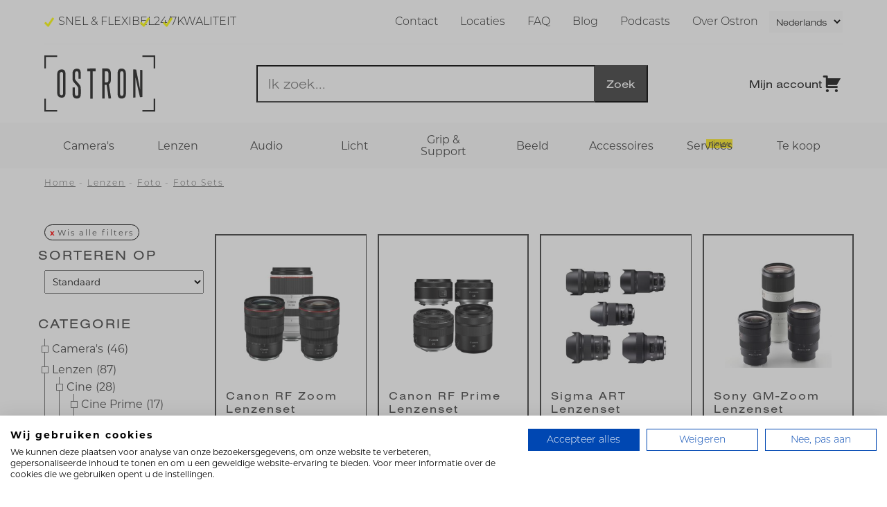

--- FILE ---
content_type: text/html; charset=UTF-8
request_url: https://ostron.be/product-category/lenzen/foto/foto-sets/
body_size: 32250
content:
<!doctype html>
<html dir="ltr" lang="nl-BE" prefix="og: https://ogp.me/ns#">
<head>

	<!-- Google Tag Manager -->
		<script>(function(w,d,s,l,i){w[l]=w[l]||[];w[l].push({'gtm.start':
		new Date().getTime(),event:'gtm.js'});var f=d.getElementsByTagName(s)[0],
		j=d.createElement(s),dl=l!='dataLayer'?'&l='+l:'';j.async=true;j.src=
		'https://www.googletagmanager.com/gtm.js?id='+i+dl;f.parentNode.insertBefore(j,f);
		})(window,document,'script','dataLayer','GTM-N9CVFQL');</script>
	<!-- End Google Tag Manager -->

	<!-- FONTS -->
	<link rel="stylesheet" href="https://use.typekit.net/res1kyg.css">
	
	<meta charset="UTF-8">
<script type="text/javascript">
/* <![CDATA[ */
var gform;gform||(document.addEventListener("gform_main_scripts_loaded",function(){gform.scriptsLoaded=!0}),document.addEventListener("gform/theme/scripts_loaded",function(){gform.themeScriptsLoaded=!0}),window.addEventListener("DOMContentLoaded",function(){gform.domLoaded=!0}),gform={domLoaded:!1,scriptsLoaded:!1,themeScriptsLoaded:!1,isFormEditor:()=>"function"==typeof InitializeEditor,callIfLoaded:function(o){return!(!gform.domLoaded||!gform.scriptsLoaded||!gform.themeScriptsLoaded&&!gform.isFormEditor()||(gform.isFormEditor()&&console.warn("The use of gform.initializeOnLoaded() is deprecated in the form editor context and will be removed in Gravity Forms 3.1."),o(),0))},initializeOnLoaded:function(o){gform.callIfLoaded(o)||(document.addEventListener("gform_main_scripts_loaded",()=>{gform.scriptsLoaded=!0,gform.callIfLoaded(o)}),document.addEventListener("gform/theme/scripts_loaded",()=>{gform.themeScriptsLoaded=!0,gform.callIfLoaded(o)}),window.addEventListener("DOMContentLoaded",()=>{gform.domLoaded=!0,gform.callIfLoaded(o)}))},hooks:{action:{},filter:{}},addAction:function(o,r,e,t){gform.addHook("action",o,r,e,t)},addFilter:function(o,r,e,t){gform.addHook("filter",o,r,e,t)},doAction:function(o){gform.doHook("action",o,arguments)},applyFilters:function(o){return gform.doHook("filter",o,arguments)},removeAction:function(o,r){gform.removeHook("action",o,r)},removeFilter:function(o,r,e){gform.removeHook("filter",o,r,e)},addHook:function(o,r,e,t,n){null==gform.hooks[o][r]&&(gform.hooks[o][r]=[]);var d=gform.hooks[o][r];null==n&&(n=r+"_"+d.length),gform.hooks[o][r].push({tag:n,callable:e,priority:t=null==t?10:t})},doHook:function(r,o,e){var t;if(e=Array.prototype.slice.call(e,1),null!=gform.hooks[r][o]&&((o=gform.hooks[r][o]).sort(function(o,r){return o.priority-r.priority}),o.forEach(function(o){"function"!=typeof(t=o.callable)&&(t=window[t]),"action"==r?t.apply(null,e):e[0]=t.apply(null,e)})),"filter"==r)return e[0]},removeHook:function(o,r,t,n){var e;null!=gform.hooks[o][r]&&(e=(e=gform.hooks[o][r]).filter(function(o,r,e){return!!(null!=n&&n!=o.tag||null!=t&&t!=o.priority)}),gform.hooks[o][r]=e)}});
/* ]]> */
</script>

	<meta name="viewport" content="width=device-width, initial-scale=1">
	<link rel="profile" href="http://gmpg.org/xfn/11">
	<link rel="stylesheet" href="https://use.typekit.net/wtx1bnr.css">
	<title>Foto Sets – Ostron</title>

		<!-- All in One SEO 4.9.2 - aioseo.com -->
	<meta name="robots" content="max-image-preview:large" />
	<link rel="canonical" href="https://ostron.be/product-category/lenzen/foto/foto-sets/" />
	<meta name="generator" content="All in One SEO (AIOSEO) 4.9.2" />
		<script type="application/ld+json" class="aioseo-schema">
			{"@context":"https:\/\/schema.org","@graph":[{"@type":"BreadcrumbList","@id":"https:\/\/ostron.be\/product-category\/lenzen\/foto\/foto-sets\/#breadcrumblist","itemListElement":[{"@type":"ListItem","@id":"https:\/\/ostron.be#listItem","position":1,"name":"Home","item":"https:\/\/ostron.be","nextItem":{"@type":"ListItem","@id":"https:\/\/ostron.be\/shop\/#listItem","name":"Te huur"}},{"@type":"ListItem","@id":"https:\/\/ostron.be\/shop\/#listItem","position":2,"name":"Te huur","item":"https:\/\/ostron.be\/shop\/","nextItem":{"@type":"ListItem","@id":"https:\/\/ostron.be\/product-category\/lenzen\/#listItem","name":"Lenzen"},"previousItem":{"@type":"ListItem","@id":"https:\/\/ostron.be#listItem","name":"Home"}},{"@type":"ListItem","@id":"https:\/\/ostron.be\/product-category\/lenzen\/#listItem","position":3,"name":"Lenzen","item":"https:\/\/ostron.be\/product-category\/lenzen\/","nextItem":{"@type":"ListItem","@id":"https:\/\/ostron.be\/product-category\/lenzen\/foto\/#listItem","name":"Foto"},"previousItem":{"@type":"ListItem","@id":"https:\/\/ostron.be\/shop\/#listItem","name":"Te huur"}},{"@type":"ListItem","@id":"https:\/\/ostron.be\/product-category\/lenzen\/foto\/#listItem","position":4,"name":"Foto","item":"https:\/\/ostron.be\/product-category\/lenzen\/foto\/","nextItem":{"@type":"ListItem","@id":"https:\/\/ostron.be\/product-category\/lenzen\/foto\/foto-sets\/#listItem","name":"Foto Sets"},"previousItem":{"@type":"ListItem","@id":"https:\/\/ostron.be\/product-category\/lenzen\/#listItem","name":"Lenzen"}},{"@type":"ListItem","@id":"https:\/\/ostron.be\/product-category\/lenzen\/foto\/foto-sets\/#listItem","position":5,"name":"Foto Sets","previousItem":{"@type":"ListItem","@id":"https:\/\/ostron.be\/product-category\/lenzen\/foto\/#listItem","name":"Foto"}}]},{"@type":"CollectionPage","@id":"https:\/\/ostron.be\/product-category\/lenzen\/foto\/foto-sets\/#collectionpage","url":"https:\/\/ostron.be\/product-category\/lenzen\/foto\/foto-sets\/","name":"Foto Sets \u2013 Ostron","inLanguage":"nl-BE","isPartOf":{"@id":"https:\/\/ostron.be\/#website"},"breadcrumb":{"@id":"https:\/\/ostron.be\/product-category\/lenzen\/foto\/foto-sets\/#breadcrumblist"}},{"@type":"Organization","@id":"https:\/\/ostron.be\/#organization","name":"staging Ostron","description":"Audiovisueel materiaal op maat van uw productie","url":"https:\/\/ostron.be\/","logo":{"@type":"ImageObject","url":"https:\/\/ostron.be\/wp-content\/uploads\/2023\/05\/logo-1.svg","@id":"https:\/\/ostron.be\/product-category\/lenzen\/foto\/foto-sets\/#organizationLogo","width":107,"height":54},"image":{"@id":"https:\/\/ostron.be\/product-category\/lenzen\/foto\/foto-sets\/#organizationLogo"}},{"@type":"WebSite","@id":"https:\/\/ostron.be\/#website","url":"https:\/\/ostron.be\/","name":"staging Ostron","description":"Audiovisueel materiaal op maat van uw productie","inLanguage":"nl-BE","publisher":{"@id":"https:\/\/ostron.be\/#organization"}}]}
		</script>
		<!-- All in One SEO -->

<link rel="alternate" href="https://ostron.be/product-category/lenzen/foto/foto-sets/" hreflang="nl" />
<link rel="alternate" href="https://ostron.be/fr/product-category/objectifs/photo/packs-photo/" hreflang="fr" />
<link rel='dns-prefetch' href='//www.google.com' />
<link rel="alternate" type="application/rss+xml" title="Feed Ostron &raquo; Foto Sets Categorie" href="https://ostron.be/product-category/lenzen/foto/foto-sets/feed/" />
<style id='wp-img-auto-sizes-contain-inline-css' type='text/css'>
img:is([sizes=auto i],[sizes^="auto," i]){contain-intrinsic-size:3000px 1500px}
/*# sourceURL=wp-img-auto-sizes-contain-inline-css */
</style>
<style id='wp-emoji-styles-inline-css' type='text/css'>

	img.wp-smiley, img.emoji {
		display: inline !important;
		border: none !important;
		box-shadow: none !important;
		height: 1em !important;
		width: 1em !important;
		margin: 0 0.07em !important;
		vertical-align: -0.1em !important;
		background: none !important;
		padding: 0 !important;
	}
/*# sourceURL=wp-emoji-styles-inline-css */
</style>
<style id='classic-theme-styles-inline-css' type='text/css'>
/*! This file is auto-generated */
.wp-block-button__link{color:#fff;background-color:#32373c;border-radius:9999px;box-shadow:none;text-decoration:none;padding:calc(.667em + 2px) calc(1.333em + 2px);font-size:1.125em}.wp-block-file__button{background:#32373c;color:#fff;text-decoration:none}
/*# sourceURL=/wp-includes/css/classic-themes.min.css */
</style>
<link rel='stylesheet' id='wp-components-css' href='https://ostron.be/wp-includes/css/dist/components/style.min.css?ver=6.9' type='text/css' media='all' />
<link rel='stylesheet' id='wp-preferences-css' href='https://ostron.be/wp-includes/css/dist/preferences/style.min.css?ver=6.9' type='text/css' media='all' />
<link rel='stylesheet' id='wp-block-editor-css' href='https://ostron.be/wp-includes/css/dist/block-editor/style.min.css?ver=6.9' type='text/css' media='all' />
<link rel='stylesheet' id='popup-maker-block-library-style-css' href='https://ostron.be/wp-content/plugins/popup-maker/dist/packages/block-library-style.css?ver=dbea705cfafe089d65f1' type='text/css' media='all' />
<link rel='stylesheet' id='woocommerce-layout-css' href='https://ostron.be/wp-content/plugins/woocommerce/assets/css/woocommerce-layout.css?ver=10.3.7' type='text/css' media='all' />
<link rel='stylesheet' id='woocommerce-smallscreen-css' href='https://ostron.be/wp-content/plugins/woocommerce/assets/css/woocommerce-smallscreen.css?ver=10.3.7' type='text/css' media='only screen and (max-width: 768px)' />
<link rel='stylesheet' id='woocommerce-general-css' href='https://ostron.be/wp-content/plugins/woocommerce/assets/css/woocommerce.css?ver=10.3.7' type='text/css' media='all' />
<style id='woocommerce-inline-inline-css' type='text/css'>
.woocommerce form .form-row .required { visibility: visible; }
/*# sourceURL=woocommerce-inline-inline-css */
</style>
<link rel='stylesheet' id='search-filter-plugin-styles-css' href='https://ostron.be/wp-content/plugins/search-filter-pro/public/assets/css/search-filter.min.css?ver=2.5.21' type='text/css' media='all' />
<link rel='stylesheet' id='brands-styles-css' href='https://ostron.be/wp-content/plugins/woocommerce/assets/css/brands.css?ver=10.3.7' type='text/css' media='all' />
<link rel='stylesheet' id='dashicons-css' href='https://ostron.be/wp-includes/css/dashicons.min.css?ver=6.9' type='text/css' media='all' />
<link rel='stylesheet' id='variables-css-css' href='https://ostron.be/wp-content/themes/custom_theme/assets/css/variables.css?ver=1708429326' type='text/css' media='all' />
<link rel='stylesheet' id='structural-csss-css' href='https://ostron.be/wp-content/themes/custom_theme/assets/css/structural.css?ver=1708425330' type='text/css' media='all' />
<link rel='stylesheet' id='custom-css-css' href='https://ostron.be/wp-content/themes/custom_theme/assets/css/custom.css?ver=1716831846' type='text/css' media='all' />
<link rel='stylesheet' id='webshop-css-css' href='https://ostron.be/wp-content/themes/custom_theme/assets/css/webshop.css?ver=1733757338' type='text/css' media='all' />
<link rel='stylesheet' id='header-css-css' href='https://ostron.be/wp-content/themes/custom_theme/assets/css/header.css?ver=1746005147' type='text/css' media='all' />
<link rel='stylesheet' id='footer-css-css' href='https://ostron.be/wp-content/themes/custom_theme/assets/css/footer.css?ver=1714035903' type='text/css' media='all' />
<script type="text/javascript" src="https://ostron.be/wp-includes/js/jquery/jquery.min.js?ver=3.7.1" id="jquery-core-js"></script>
<script type="text/javascript" src="https://ostron.be/wp-includes/js/jquery/jquery-migrate.min.js?ver=3.4.1" id="jquery-migrate-js"></script>
<script type="text/javascript" src="https://ostron.be/wp-content/plugins/woocommerce/assets/js/jquery-blockui/jquery.blockUI.min.js?ver=2.7.0-wc.10.3.7" id="wc-jquery-blockui-js" defer="defer" data-wp-strategy="defer"></script>
<script type="text/javascript" id="wc-add-to-cart-js-extra">
/* <![CDATA[ */
var wc_add_to_cart_params = {"ajax_url":"/wp-admin/admin-ajax.php","wc_ajax_url":"/?wc-ajax=%%endpoint%%","i18n_view_cart":"Winkelwagen bekijken","cart_url":"https://ostron.be/cart/","is_cart":"","cart_redirect_after_add":"no"};
//# sourceURL=wc-add-to-cart-js-extra
/* ]]> */
</script>
<script type="text/javascript" src="https://ostron.be/wp-content/plugins/woocommerce/assets/js/frontend/add-to-cart.min.js?ver=10.3.7" id="wc-add-to-cart-js" defer="defer" data-wp-strategy="defer"></script>
<script type="text/javascript" src="https://ostron.be/wp-content/plugins/woocommerce/assets/js/js-cookie/js.cookie.min.js?ver=2.1.4-wc.10.3.7" id="wc-js-cookie-js" defer="defer" data-wp-strategy="defer"></script>
<script type="text/javascript" id="woocommerce-js-extra">
/* <![CDATA[ */
var woocommerce_params = {"ajax_url":"/wp-admin/admin-ajax.php","wc_ajax_url":"/?wc-ajax=%%endpoint%%","i18n_password_show":"Wachtwoord tonen","i18n_password_hide":"Wachtwoord verbergen"};
//# sourceURL=woocommerce-js-extra
/* ]]> */
</script>
<script type="text/javascript" src="https://ostron.be/wp-content/plugins/woocommerce/assets/js/frontend/woocommerce.min.js?ver=10.3.7" id="woocommerce-js" defer="defer" data-wp-strategy="defer"></script>
<script type="text/javascript" id="search-filter-plugin-build-js-extra">
/* <![CDATA[ */
var SF_LDATA = {"ajax_url":"https://ostron.be/wp-admin/admin-ajax.php","home_url":"https://ostron.be/","extensions":[]};
//# sourceURL=search-filter-plugin-build-js-extra
/* ]]> */
</script>
<script type="text/javascript" src="https://ostron.be/wp-content/plugins/search-filter-pro/public/assets/js/search-filter-build.min.js?ver=2.5.21" id="search-filter-plugin-build-js"></script>
<script type="text/javascript" src="https://ostron.be/wp-content/plugins/search-filter-pro/public/assets/js/chosen.jquery.min.js?ver=2.5.21" id="search-filter-plugin-chosen-js"></script>
<script type="text/javascript" src="https://ostron.be/wp-content/themes/custom_theme/assets/js/lightbox.js?ver=6.9" id="lightbox.js-js"></script>
<script type="text/javascript" src="https://ostron.be/wp-content/themes/custom_theme/assets/js/navigation.js?ver=6.9" id="navigation.js-js"></script>
<script type="text/javascript" src="https://ostron.be/wp-content/themes/custom_theme/assets/js/stylingScript.js?ver=6.9" id="stylingScript.js-js"></script>
<link rel="https://api.w.org/" href="https://ostron.be/wp-json/" /><link rel="alternate" title="JSON" type="application/json" href="https://ostron.be/wp-json/wp/v2/product_cat/20957" /><link rel="EditURI" type="application/rsd+xml" title="RSD" href="https://ostron.be/xmlrpc.php?rsd" />
<meta name="generator" content="WordPress 6.9" />
<meta name="generator" content="WooCommerce 10.3.7" />
<meta name="ti-site-data" content="[base64]" />
	    <style>
		:root{
			--default-text-color:rgb(64,64,64);--accent-text-color-one:#D9D9D9;--accent-text-color-two:rgb(112,112,112);--accent-text-color-three:;--default-heading-text-color:rgb(68,68,68);--default-background-color:rgb(255,255,255);--accent-background-color-one:rgb(26,26,26);--accent-background-color-two:rgb(64,64,64);--accent-background-color-three:rgb(250,250,250);--default-filled-button-text-color:rgb(26,26,26);--default-filled-button-background-color:rgb(252,233,36);--default-outlined-button-text-color:rgb(26,26,26);--default-outlined-button-background-color:rgba(255,255,255,0);		}
	    </style> 	<noscript><style>.woocommerce-product-gallery{ opacity: 1 !important; }</style></noscript>
	<link rel="icon" href="https://ostron.be/wp-content/uploads/2025/04/Logo_Ostron-50x50.png" sizes="32x32" />
<link rel="icon" href="https://ostron.be/wp-content/uploads/2025/04/Logo_Ostron-250x250.png" sizes="192x192" />
<link rel="apple-touch-icon" href="https://ostron.be/wp-content/uploads/2025/04/Logo_Ostron-250x250.png" />
<meta name="msapplication-TileImage" content="https://ostron.be/wp-content/uploads/2025/04/Logo_Ostron-300x300.png" />

<link rel='stylesheet' id='wps-selectize-css' href='https://ostron.be/wp-content/plugins/woocommerce-product-search/css/selectize/selectize.min.css?ver=6.12.0' type='text/css' media='all' />
<link rel='stylesheet' id='wps-price-slider-css' href='https://ostron.be/wp-content/plugins/woocommerce-product-search/css/price-slider.min.css?ver=6.12.0' type='text/css' media='all' />
<link rel='stylesheet' id='product-search-css' href='https://ostron.be/wp-content/plugins/woocommerce-product-search/css/product-search.min.css?ver=6.12.0' type='text/css' media='all' />
<style id='global-styles-inline-css' type='text/css'>
:root{--wp--preset--aspect-ratio--square: 1;--wp--preset--aspect-ratio--4-3: 4/3;--wp--preset--aspect-ratio--3-4: 3/4;--wp--preset--aspect-ratio--3-2: 3/2;--wp--preset--aspect-ratio--2-3: 2/3;--wp--preset--aspect-ratio--16-9: 16/9;--wp--preset--aspect-ratio--9-16: 9/16;--wp--preset--color--black: #000000;--wp--preset--color--cyan-bluish-gray: #abb8c3;--wp--preset--color--white: #ffffff;--wp--preset--color--pale-pink: #f78da7;--wp--preset--color--vivid-red: #cf2e2e;--wp--preset--color--luminous-vivid-orange: #ff6900;--wp--preset--color--luminous-vivid-amber: #fcb900;--wp--preset--color--light-green-cyan: #7bdcb5;--wp--preset--color--vivid-green-cyan: #00d084;--wp--preset--color--pale-cyan-blue: #8ed1fc;--wp--preset--color--vivid-cyan-blue: #0693e3;--wp--preset--color--vivid-purple: #9b51e0;--wp--preset--color--accent-background-color-two: rgb(64,64,64);--wp--preset--color--accent-text-color-one: #D9D9D9;--wp--preset--color--accent-text-color-two: rgb(112,112,112);--wp--preset--color--default-heading-text-color: rgb(68,68,68);--wp--preset--color--default-background-color: rgb(255,255,255);--wp--preset--color--default-outlined-button-text-color: rgb(26,26,26);--wp--preset--color--accent-background-color-three: rgb(250,250,250);--wp--preset--color--default-filled-button-background-color: rgb(252,233,36);--wp--preset--color--default-outlined-button-background-color: rgba(255,255,255,0);--wp--preset--gradient--vivid-cyan-blue-to-vivid-purple: linear-gradient(135deg,rgb(6,147,227) 0%,rgb(155,81,224) 100%);--wp--preset--gradient--light-green-cyan-to-vivid-green-cyan: linear-gradient(135deg,rgb(122,220,180) 0%,rgb(0,208,130) 100%);--wp--preset--gradient--luminous-vivid-amber-to-luminous-vivid-orange: linear-gradient(135deg,rgb(252,185,0) 0%,rgb(255,105,0) 100%);--wp--preset--gradient--luminous-vivid-orange-to-vivid-red: linear-gradient(135deg,rgb(255,105,0) 0%,rgb(207,46,46) 100%);--wp--preset--gradient--very-light-gray-to-cyan-bluish-gray: linear-gradient(135deg,rgb(238,238,238) 0%,rgb(169,184,195) 100%);--wp--preset--gradient--cool-to-warm-spectrum: linear-gradient(135deg,rgb(74,234,220) 0%,rgb(151,120,209) 20%,rgb(207,42,186) 40%,rgb(238,44,130) 60%,rgb(251,105,98) 80%,rgb(254,248,76) 100%);--wp--preset--gradient--blush-light-purple: linear-gradient(135deg,rgb(255,206,236) 0%,rgb(152,150,240) 100%);--wp--preset--gradient--blush-bordeaux: linear-gradient(135deg,rgb(254,205,165) 0%,rgb(254,45,45) 50%,rgb(107,0,62) 100%);--wp--preset--gradient--luminous-dusk: linear-gradient(135deg,rgb(255,203,112) 0%,rgb(199,81,192) 50%,rgb(65,88,208) 100%);--wp--preset--gradient--pale-ocean: linear-gradient(135deg,rgb(255,245,203) 0%,rgb(182,227,212) 50%,rgb(51,167,181) 100%);--wp--preset--gradient--electric-grass: linear-gradient(135deg,rgb(202,248,128) 0%,rgb(113,206,126) 100%);--wp--preset--gradient--midnight: linear-gradient(135deg,rgb(2,3,129) 0%,rgb(40,116,252) 100%);--wp--preset--font-size--small: 13px;--wp--preset--font-size--medium: 20px;--wp--preset--font-size--large: 36px;--wp--preset--font-size--x-large: 42px;--wp--preset--spacing--20: 0.44rem;--wp--preset--spacing--30: 0.67rem;--wp--preset--spacing--40: 1rem;--wp--preset--spacing--50: 1.5rem;--wp--preset--spacing--60: 2.25rem;--wp--preset--spacing--70: 3.38rem;--wp--preset--spacing--80: 5.06rem;--wp--preset--shadow--natural: 6px 6px 9px rgba(0, 0, 0, 0.2);--wp--preset--shadow--deep: 12px 12px 50px rgba(0, 0, 0, 0.4);--wp--preset--shadow--sharp: 6px 6px 0px rgba(0, 0, 0, 0.2);--wp--preset--shadow--outlined: 6px 6px 0px -3px rgb(255, 255, 255), 6px 6px rgb(0, 0, 0);--wp--preset--shadow--crisp: 6px 6px 0px rgb(0, 0, 0);}:where(.is-layout-flex){gap: 0.5em;}:where(.is-layout-grid){gap: 0.5em;}body .is-layout-flex{display: flex;}.is-layout-flex{flex-wrap: wrap;align-items: center;}.is-layout-flex > :is(*, div){margin: 0;}body .is-layout-grid{display: grid;}.is-layout-grid > :is(*, div){margin: 0;}:where(.wp-block-columns.is-layout-flex){gap: 2em;}:where(.wp-block-columns.is-layout-grid){gap: 2em;}:where(.wp-block-post-template.is-layout-flex){gap: 1.25em;}:where(.wp-block-post-template.is-layout-grid){gap: 1.25em;}.has-black-color{color: var(--wp--preset--color--black) !important;}.has-cyan-bluish-gray-color{color: var(--wp--preset--color--cyan-bluish-gray) !important;}.has-white-color{color: var(--wp--preset--color--white) !important;}.has-pale-pink-color{color: var(--wp--preset--color--pale-pink) !important;}.has-vivid-red-color{color: var(--wp--preset--color--vivid-red) !important;}.has-luminous-vivid-orange-color{color: var(--wp--preset--color--luminous-vivid-orange) !important;}.has-luminous-vivid-amber-color{color: var(--wp--preset--color--luminous-vivid-amber) !important;}.has-light-green-cyan-color{color: var(--wp--preset--color--light-green-cyan) !important;}.has-vivid-green-cyan-color{color: var(--wp--preset--color--vivid-green-cyan) !important;}.has-pale-cyan-blue-color{color: var(--wp--preset--color--pale-cyan-blue) !important;}.has-vivid-cyan-blue-color{color: var(--wp--preset--color--vivid-cyan-blue) !important;}.has-vivid-purple-color{color: var(--wp--preset--color--vivid-purple) !important;}.has-black-background-color{background-color: var(--wp--preset--color--black) !important;}.has-cyan-bluish-gray-background-color{background-color: var(--wp--preset--color--cyan-bluish-gray) !important;}.has-white-background-color{background-color: var(--wp--preset--color--white) !important;}.has-pale-pink-background-color{background-color: var(--wp--preset--color--pale-pink) !important;}.has-vivid-red-background-color{background-color: var(--wp--preset--color--vivid-red) !important;}.has-luminous-vivid-orange-background-color{background-color: var(--wp--preset--color--luminous-vivid-orange) !important;}.has-luminous-vivid-amber-background-color{background-color: var(--wp--preset--color--luminous-vivid-amber) !important;}.has-light-green-cyan-background-color{background-color: var(--wp--preset--color--light-green-cyan) !important;}.has-vivid-green-cyan-background-color{background-color: var(--wp--preset--color--vivid-green-cyan) !important;}.has-pale-cyan-blue-background-color{background-color: var(--wp--preset--color--pale-cyan-blue) !important;}.has-vivid-cyan-blue-background-color{background-color: var(--wp--preset--color--vivid-cyan-blue) !important;}.has-vivid-purple-background-color{background-color: var(--wp--preset--color--vivid-purple) !important;}.has-black-border-color{border-color: var(--wp--preset--color--black) !important;}.has-cyan-bluish-gray-border-color{border-color: var(--wp--preset--color--cyan-bluish-gray) !important;}.has-white-border-color{border-color: var(--wp--preset--color--white) !important;}.has-pale-pink-border-color{border-color: var(--wp--preset--color--pale-pink) !important;}.has-vivid-red-border-color{border-color: var(--wp--preset--color--vivid-red) !important;}.has-luminous-vivid-orange-border-color{border-color: var(--wp--preset--color--luminous-vivid-orange) !important;}.has-luminous-vivid-amber-border-color{border-color: var(--wp--preset--color--luminous-vivid-amber) !important;}.has-light-green-cyan-border-color{border-color: var(--wp--preset--color--light-green-cyan) !important;}.has-vivid-green-cyan-border-color{border-color: var(--wp--preset--color--vivid-green-cyan) !important;}.has-pale-cyan-blue-border-color{border-color: var(--wp--preset--color--pale-cyan-blue) !important;}.has-vivid-cyan-blue-border-color{border-color: var(--wp--preset--color--vivid-cyan-blue) !important;}.has-vivid-purple-border-color{border-color: var(--wp--preset--color--vivid-purple) !important;}.has-vivid-cyan-blue-to-vivid-purple-gradient-background{background: var(--wp--preset--gradient--vivid-cyan-blue-to-vivid-purple) !important;}.has-light-green-cyan-to-vivid-green-cyan-gradient-background{background: var(--wp--preset--gradient--light-green-cyan-to-vivid-green-cyan) !important;}.has-luminous-vivid-amber-to-luminous-vivid-orange-gradient-background{background: var(--wp--preset--gradient--luminous-vivid-amber-to-luminous-vivid-orange) !important;}.has-luminous-vivid-orange-to-vivid-red-gradient-background{background: var(--wp--preset--gradient--luminous-vivid-orange-to-vivid-red) !important;}.has-very-light-gray-to-cyan-bluish-gray-gradient-background{background: var(--wp--preset--gradient--very-light-gray-to-cyan-bluish-gray) !important;}.has-cool-to-warm-spectrum-gradient-background{background: var(--wp--preset--gradient--cool-to-warm-spectrum) !important;}.has-blush-light-purple-gradient-background{background: var(--wp--preset--gradient--blush-light-purple) !important;}.has-blush-bordeaux-gradient-background{background: var(--wp--preset--gradient--blush-bordeaux) !important;}.has-luminous-dusk-gradient-background{background: var(--wp--preset--gradient--luminous-dusk) !important;}.has-pale-ocean-gradient-background{background: var(--wp--preset--gradient--pale-ocean) !important;}.has-electric-grass-gradient-background{background: var(--wp--preset--gradient--electric-grass) !important;}.has-midnight-gradient-background{background: var(--wp--preset--gradient--midnight) !important;}.has-small-font-size{font-size: var(--wp--preset--font-size--small) !important;}.has-medium-font-size{font-size: var(--wp--preset--font-size--medium) !important;}.has-large-font-size{font-size: var(--wp--preset--font-size--large) !important;}.has-x-large-font-size{font-size: var(--wp--preset--font-size--x-large) !important;}
/*# sourceURL=global-styles-inline-css */
</style>
<link rel='stylesheet' id='wc-blocks-style-css' href='https://ostron.be/wp-content/plugins/woocommerce/assets/client/blocks/wc-blocks.css?ver=wc-10.3.7' type='text/css' media='all' />
<link rel='stylesheet' id='gform_basic-css' href='https://ostron.be/wp-content/plugins/gravityforms/assets/css/dist/basic.min.css?ver=2.9.26' type='text/css' media='all' />
<link rel='stylesheet' id='gform_theme_components-css' href='https://ostron.be/wp-content/plugins/gravityforms/assets/css/dist/theme-components.min.css?ver=2.9.26' type='text/css' media='all' />
<link rel='stylesheet' id='gform_theme-css' href='https://ostron.be/wp-content/plugins/gravityforms/assets/css/dist/theme.min.css?ver=2.9.26' type='text/css' media='all' />
<meta name="generator" content="WP Rocket 3.20.2" data-wpr-features="wpr_preload_links wpr_desktop" /></head>

<body class="archive tax-product_cat term-foto-sets term-20957 wp-custom-logo wp-theme-custom_theme theme-custom_theme woocommerce woocommerce-page woocommerce-no-js canon-rf-zoom-lenzenset">
	<!-- Google Tag Manager (noscript) -->
		<noscript><iframe src="https://www.googletagmanager.com/ns.html?id=GTM-N9CVFQL"
		height="0" width="0" style="display:none;visibility:hidden"></iframe></noscript>
	<!-- End Google Tag Manager (noscript) -->

    <div data-rocket-location-hash="54257ff4dc2eb7aae68fa23eb5f11e06" id="page" class="site">
		
	<header data-rocket-location-hash="f8122ab8c7c041eeec4130b109db3367" id="tophead" class="site-header">
		<nav id="top-navigation" class="top-navigation">
			<ul class='usp'>
				<li>SNEL & FLEXIBEL</li><li>24/7</li><li>KWALITEIT</li>			</ul>
			<div class="menu-container">
				<div data-rocket-location-hash="606ec26fcd080cf13181c0d0e87a9dcb" class="menu-top-menu-container"><ul id="menu-top-menu" class="menu"><li id="menu-item-342" class="menu-item menu-item-type-post_type menu-item-object-page menu-item-342"><a href="https://ostron.be/contact/">Contact</a></li>
<li id="menu-item-343" class="menu-item menu-item-type-post_type menu-item-object-page menu-item-343"><a href="https://ostron.be/locaties/">Locaties</a></li>
<li id="menu-item-344" class="menu-item menu-item-type-post_type menu-item-object-page menu-item-344"><a href="https://ostron.be/faq/">FAQ</a></li>
<li id="menu-item-346" class="menu-item menu-item-type-post_type menu-item-object-page menu-item-346"><a href="https://ostron.be/blog/">Blog</a></li>
<li id="menu-item-347" class="menu-item menu-item-type-post_type menu-item-object-page menu-item-347"><a href="https://ostron.be/podcasts/">Podcasts</a></li>
<li id="menu-item-18697" class="menu-item menu-item-type-post_type menu-item-object-page menu-item-18697"><a href="https://ostron.be/over-ostron/">Over Ostron</a></li>
</ul></div>				<select name="lang_choice_1" id="lang_choice_1" class="pll-switcher-select">
	<option value="https://ostron.be/product-category/lenzen/foto/foto-sets/" lang="nl-BE" selected='selected' data-lang="{&quot;id&quot;:0,&quot;name&quot;:&quot;Nederlands&quot;,&quot;slug&quot;:&quot;nl&quot;,&quot;dir&quot;:0}">Nederlands</option>
	<option value="https://ostron.be/fr/product-category/objectifs/photo/packs-photo/" lang="fr-BE" data-lang="{&quot;id&quot;:0,&quot;name&quot;:&quot;Fran\u00e7ais&quot;,&quot;slug&quot;:&quot;fr&quot;,&quot;dir&quot;:0}">Français</option>

</select>
<script type="text/javascript">
					document.getElementById( "lang_choice_1" ).addEventListener( "change", function ( event ) { location.href = event.currentTarget.value; } )
				</script>    
			</div>                
		</nav>
	</header>
	<header data-rocket-location-hash="902f5dcb81486ab75eb070626f39f115" id="masthead" class="site-header">					
		<nav id="site-navigation" class="main-navigation hide-search">

			<div class="site-branding">
				<a href="https://ostron.be/" class="custom-logo-link" rel="home"><img width="107" height="54" src="https://ostron.be/wp-content/uploads/2023/05/logo-1.svg" class="custom-logo" alt="Ostron" decoding="async" /></a>			</div>

			<div id="search-field" class='search'> 
				<div id="product-search-0" class="product-search floating"><div class="product-search-form"><form id="product-search-form-0" class="product-search-form show-submit-button" action="https://ostron.be/" method="get"><label class="screen-reader-text" for="product-search-field-0">Ik zoek...</label><input id="product-search-field-0" name="s" type="text" class="product-search-field" placeholder="Ik zoek..." autocomplete="off"/><input type="hidden" name="post_type" value="product"/><input type="hidden" name="wps-title" value="1"/><input type="hidden" name="wps-excerpt" value="1"/><input type="hidden" name="wps-content" value="1"/><input type="hidden" name="wps-categories" value="1"/><input type="hidden" name="wps-attributes" value="1"/><input type="hidden" name="wps-tags" value="1"/><input type="hidden" name="wps-sku" value="1"/><input type="hidden" name="ixwps" value="1"/><span title="Clear" aria-label="Clear" class="product-search-field-clear" style="display:none"></span> <button type="submit">Zoek</button></form></div><div id="product-search-results-0" class="product-search-results"><div id="product-search-results-content-0" class="product-search-results-content" style=""></div></div></div>			</div>

			<div class="menu-container">
				<div class="menu-main-menu-container"><ul id="menu-main-menu" class="menu"><li id="menu-item-11684" class="menu-item menu-item-type-custom menu-item-object-custom menu-item-11684"><a href="https://ostron.be/my-account/">Mijn account</a></li>
</ul></div>				
    <a class="menu-item cart-contents" href="https://ostron.be/cart/" title="My Basket">
		<span class="dashicons dashicons-cart"></span> 
    	    </a> 			</div>

			<div id="mobile-site-navigation" class="mobile-navigation mobile-only">
				<span id="toggle-search" href="#" class="dashicons dashicons-search"></span>
				<div class='cart-mobile'>
					
    <a class="menu-item cart-contents" href="https://ostron.be/cart/" title="My Basket">
		<span class="dashicons dashicons-cart"></span> 
    	    </a> 				</div>
				<div class="mobile-header-block">
					<div class="mobile-buttons">
						<span>|||</span>
					</div>                                
				</div>
			</div>

		</nav>

		<nav id="cat-navigation" class='sub-header hide-on-mobile'>	

			<div class="menu-container product_cat category_menu">         
				<ul class='cats-nav megamenu'>
					<li class="cat-item cat-item-19910"><a href="https://ostron.be/product-category/cameras/"><span class="nav-label" data-label="nieuw">Camera&#039;s</span></a>
<ul class='children'>
	<li class="cat-item cat-item-19912"><a href="https://ostron.be/product-category/cameras/video-cameras/"><span class="nav-label" data-label="nieuw">Video Camera&#039;s</span></a>
</li>
	<li class="cat-item cat-item-20104"><a href="https://ostron.be/product-category/cameras/mirrorless-dslr/"><span class="nav-label" data-label="nieuw">Mirrorless &amp; DSLR</span></a>
</li>
	<li class="cat-item cat-item-19914"><a href="https://ostron.be/product-category/cameras/camera-kits/"><span class="nav-label" data-label="nieuw">Camera Kits</span></a>
</li>
	<li class="cat-item cat-item-20126"><a href="https://ostron.be/product-category/cameras/action-timelapse-drones/"><span class="nav-label" data-label="nieuw">Action, Timelapse &amp; Drones</span></a>
</li>
</ul>
</li>
	<li class="cat-item cat-item-19916 current-cat-ancestor"><a href="https://ostron.be/product-category/lenzen/"><span class="nav-label" data-label="nieuw">Lenzen</span></a>
<ul class='children'>
	<li class="cat-item cat-item-20113"><a href="https://ostron.be/product-category/lenzen/cine/"><span class="nav-label" data-label="nieuw">Cine</span></a>
</li>
	<li class="cat-item cat-item-19918 current-cat-parent current-cat-ancestor"><a href="https://ostron.be/product-category/lenzen/foto/"><span class="nav-label" data-label="nieuw">Foto</span></a>
</li>
	<li class="cat-item cat-item-19928"><a href="https://ostron.be/product-category/lenzen/filters-adapters/"><span class="nav-label" data-label="nieuw">Filters &amp; Adapters</span></a>
</li>
</ul>
</li>
	<li class="cat-item cat-item-19966"><a href="https://ostron.be/product-category/audio/"><span class="nav-label" data-label="nieuw">Audio</span></a>
<ul class='children'>
	<li class="cat-item cat-item-21359"><a href="https://ostron.be/product-category/audio/microfoons/"><span class="nav-label" data-label="nieuw">Microfoons</span></a>
</li>
	<li class="cat-item cat-item-21383"><a href="https://ostron.be/product-category/audio/podcast/"><span class="nav-label" data-label="nieuw">Podcast</span></a>
</li>
	<li class="cat-item cat-item-21379"><a href="https://ostron.be/product-category/audio/recorders/"><span class="nav-label" data-label="nieuw">Recorders &amp; Mixers</span></a>
</li>
	<li class="cat-item cat-item-21387"><a href="https://ostron.be/product-category/audio/speakers-koptelefoons/"><span class="nav-label" data-label="nieuw">Speakers &amp; Koptelefoons</span></a>
</li>
</ul>
</li>
	<li class="cat-item cat-item-19906"><a href="https://ostron.be/product-category/licht/"><span class="nav-label" data-label="nieuw">Licht</span></a>
<ul class='children'>
	<li class="cat-item cat-item-21423"><a href="https://ostron.be/product-category/licht/flits/"><span class="nav-label" data-label="nieuw">Flits</span></a>
</li>
	<li class="cat-item cat-item-20983"><a href="https://ostron.be/product-category/licht/spots/"><span class="nav-label" data-label="nieuw">Spots</span></a>
</li>
	<li class="cat-item cat-item-19908"><a href="https://ostron.be/product-category/licht/panelen/"><span class="nav-label" data-label="nieuw">Panelen</span></a>
</li>
	<li class="cat-item cat-item-20866"><a href="https://ostron.be/product-category/licht/tubes-specials/"><span class="nav-label" data-label="nieuw">Tubes &amp; Specials</span></a>
</li>
	<li class="cat-item cat-item-20989"><a href="https://ostron.be/product-category/licht/licht-accessoires/"><span class="nav-label" data-label="nieuw">Licht Accessoires</span></a>
</li>
	<li class="cat-item cat-item-19930"><a href="https://ostron.be/product-category/licht/licht-sets/"><span class="nav-label" data-label="nieuw">Licht Sets</span></a>
</li>
</ul>
</li>
	<li class="cat-item cat-item-19932"><a href="https://ostron.be/product-category/grip-support/"><span class="nav-label" data-label="nieuw">Grip &amp; Support</span></a>
<ul class='children'>
	<li class="cat-item cat-item-20093"><a href="https://ostron.be/product-category/grip-support/dollies-sliders-jibs/"><span class="nav-label" data-label="nieuw">Dollies, Sliders &amp; Jibs</span></a>
</li>
	<li class="cat-item cat-item-19976"><a href="https://ostron.be/product-category/grip-support/mattebox-follow-focus/"><span class="nav-label" data-label="nieuw">Mattebox &amp; Follow Focus</span></a>
</li>
	<li class="cat-item cat-item-19938"><a href="https://ostron.be/product-category/grip-support/rags-flags-frames/"><span class="nav-label" data-label="nieuw">Rags, Flags &amp; Frames</span></a>
</li>
	<li class="cat-item cat-item-19940"><a href="https://ostron.be/product-category/grip-support/rigging/"><span class="nav-label" data-label="nieuw">Rigging</span></a>
</li>
	<li class="cat-item cat-item-19979"><a href="https://ostron.be/product-category/grip-support/rigs-stabilisatie/"><span class="nav-label" data-label="nieuw">Rigs &amp; Stabilisatie</span></a>
</li>
	<li class="cat-item cat-item-20097"><a href="https://ostron.be/product-category/grip-support/rook-wind/"><span class="nav-label" data-label="nieuw">Rook &amp; Wind</span></a>
</li>
	<li class="cat-item cat-item-19936"><a href="https://ostron.be/product-category/grip-support/stands-booms/"><span class="nav-label" data-label="nieuw">Stands &amp; Booms</span></a>
</li>
	<li class="cat-item cat-item-19992"><a href="https://ostron.be/product-category/grip-support/statieven/"><span class="nav-label" data-label="nieuw">Statieven</span></a>
</li>
	<li class="cat-item cat-item-19934"><a href="https://ostron.be/product-category/grip-support/gripset/"><span class="nav-label" data-label="nieuw">Grip Set</span></a>
</li>
</ul>
</li>
	<li class="cat-item cat-item-20045"><a href="https://ostron.be/product-category/beeld/"><span class="nav-label" data-label="nieuw">Beeld</span></a>
<ul class='children'>
	<li class="cat-item cat-item-21355"><a href="https://ostron.be/product-category/beeld/beamers/"><span class="nav-label" data-label="nieuw">Beamers &amp; Schermen</span></a>
</li>
	<li class="cat-item cat-item-21361"><a href="https://ostron.be/product-category/beeld/converters/"><span class="nav-label" data-label="nieuw">Converters</span></a>
</li>
	<li class="cat-item cat-item-21353"><a href="https://ostron.be/product-category/beeld/monitors/"><span class="nav-label" data-label="nieuw">Monitors</span></a>
</li>
	<li class="cat-item cat-item-21365"><a href="https://ostron.be/product-category/beeld/teleprompters/"><span class="nav-label" data-label="nieuw">Teleprompters</span></a>
</li>
	<li class="cat-item cat-item-21363"><a href="https://ostron.be/product-category/beeld/videomixers/"><span class="nav-label" data-label="nieuw">Videomixers</span></a>
</li>
	<li class="cat-item cat-item-21357"><a href="https://ostron.be/product-category/beeld/wireless-transmitters/"><span class="nav-label" data-label="nieuw">Wireless Transmitters</span></a>
</li>
</ul>
</li>
	<li class="cat-item cat-item-19999"><a href="https://ostron.be/product-category/accessoires/"><span class="nav-label" data-label="nieuw">Accessoires</span></a>
<ul class='children'>
	<li class="cat-item cat-item-20011"><a href="https://ostron.be/product-category/accessoires/memory/"><span class="nav-label" data-label="nieuw">Memory</span></a>
</li>
	<li class="cat-item cat-item-20005"><a href="https://ostron.be/product-category/accessoires/batterijen-voeding/"><span class="nav-label" data-label="nieuw">Batterijen &amp; Voeding</span></a>
</li>
	<li class="cat-item cat-item-20014"><a href="https://ostron.be/product-category/accessoires/kabels/"><span class="nav-label" data-label="nieuw">Kabels</span></a>
</li>
	<li class="cat-item cat-item-20001"><a href="https://ostron.be/product-category/accessoires/allerlei/"><span class="nav-label" data-label="nieuw">Allerlei</span></a>
</li>
</ul>
</li>
	<li class="cat-item cat-item-21685 as-new"><a href="https://ostron.be/product-category/services/"><span class="nav-label" data-label="nieuw">Services</span></a>
<ul class='children'>
	<li class="cat-item cat-item-21687"><a href="https://ostron.be/product-category/services/assistentie-op-set/"><span class="nav-label" data-label="nieuw">Assistentie op set</span></a>
</li>
	<li class="cat-item cat-item-21689"><a href="https://ostron.be/product-category/services/bestelwagen/"><span class="nav-label" data-label="nieuw">Bestelwagen</span></a>
</li>
	<li class="cat-item cat-item-21693"><a href="https://ostron.be/product-category/services/sensor-cleaning/"><span class="nav-label" data-label="nieuw">Sensor cleaning</span></a>
</li>
	<li class="cat-item cat-item-21691"><a href="https://ostron.be/product-category/services/test-setup/"><span class="nav-label" data-label="nieuw">Test setup</span></a>
</li>
</ul>
</li>
	<li class="cat-item cat-item-19959"><a href="https://ostron.be/product-category/te-koop/"><span class="nav-label" data-label="nieuw">Te koop</span></a>
<ul class='children'>
	<li class="cat-item cat-item-20505"><a href="https://ostron.be/product-category/te-koop/2de-hands/"><span class="nav-label" data-label="nieuw">2de hands</span></a>
</li>
	<li class="cat-item cat-item-19961"><a href="https://ostron.be/product-category/te-koop/consumables/"><span class="nav-label" data-label="nieuw">Consumables</span></a>
</li>
	<li class="cat-item cat-item-20048"><a href="https://ostron.be/product-category/te-koop/cameratassen-koffers/"><span class="nav-label" data-label="nieuw">Cameratassen &amp; koffers</span></a>
</li>
	<li class="cat-item cat-item-20027"><a href="https://ostron.be/product-category/te-koop/diversen/"><span class="nav-label" data-label="nieuw">Diversen</span></a>
</li>
	<li class="cat-item cat-item-20083"><a href="https://ostron.be/product-category/te-koop/kabels-te-koop/"><span class="nav-label" data-label="nieuw">Kabels te koop</span></a>
</li>
	<li class="cat-item cat-item-20137"><a href="https://ostron.be/product-category/te-koop/rigging-en-screws/"><span class="nav-label" data-label="nieuw">Rigging en Screws</span></a>
</li>
</ul>
</li>
				</ul>
			</div>

		</nav>
		
	</header>

			
	<div data-rocket-location-hash="75050c91af1612a5db23e3611dc90968" id="off-canvas-menu" class="menu-container-mobile">
		<li class="shop show-children">SHOP<ul>	<li class="cat-item cat-item-19910"><a href="https://ostron.be/product-category/cameras/"><span class="nav-label" data-label="nieuw">Camera&#039;s</span></a>
</li>
	<li class="cat-item cat-item-19916 current-cat-ancestor"><a href="https://ostron.be/product-category/lenzen/"><span class="nav-label" data-label="nieuw">Lenzen</span></a>
</li>
	<li class="cat-item cat-item-19966"><a href="https://ostron.be/product-category/audio/"><span class="nav-label" data-label="nieuw">Audio</span></a>
</li>
	<li class="cat-item cat-item-19906"><a href="https://ostron.be/product-category/licht/"><span class="nav-label" data-label="nieuw">Licht</span></a>
</li>
	<li class="cat-item cat-item-19932"><a href="https://ostron.be/product-category/grip-support/"><span class="nav-label" data-label="nieuw">Grip &amp; Support</span></a>
</li>
	<li class="cat-item cat-item-20045"><a href="https://ostron.be/product-category/beeld/"><span class="nav-label" data-label="nieuw">Beeld</span></a>
</li>
	<li class="cat-item cat-item-19999"><a href="https://ostron.be/product-category/accessoires/"><span class="nav-label" data-label="nieuw">Accessoires</span></a>
</li>
	<li class="cat-item cat-item-21685 as-new"><a href="https://ostron.be/product-category/services/"><span class="nav-label" data-label="nieuw">Services</span></a>
</li>
	<li class="cat-item cat-item-19959"><a href="https://ostron.be/product-category/te-koop/"><span class="nav-label" data-label="nieuw">Te koop</span></a>
</li>
</ul></li><div class="menu-top-menu-container"><ul id="menu-top-menu-1" class="menu"><li class="menu-item menu-item-type-post_type menu-item-object-page menu-item-342"><a href="https://ostron.be/contact/">Contact</a></li>
<li class="menu-item menu-item-type-post_type menu-item-object-page menu-item-343"><a href="https://ostron.be/locaties/">Locaties</a></li>
<li class="menu-item menu-item-type-post_type menu-item-object-page menu-item-344"><a href="https://ostron.be/faq/">FAQ</a></li>
<li class="menu-item menu-item-type-post_type menu-item-object-page menu-item-346"><a href="https://ostron.be/blog/">Blog</a></li>
<li class="menu-item menu-item-type-post_type menu-item-object-page menu-item-347"><a href="https://ostron.be/podcasts/">Podcasts</a></li>
<li class="menu-item menu-item-type-post_type menu-item-object-page menu-item-18697"><a href="https://ostron.be/over-ostron/">Over Ostron</a></li>
</ul></div><div data-rocket-location-hash="816ce28d7651ba1f004e06ef44bdfa51" class="menu-legal-menu-container"><ul id="menu-legal-menu" class="menu"><li id="menu-item-17663" class="menu-item menu-item-type-post_type menu-item-object-page menu-item-privacy-policy menu-item-17663"><a rel="privacy-policy" href="https://ostron.be/privacy-verklaring/">Privacy verklaring</a></li>
<li id="menu-item-17667" class="menu-item menu-item-type-post_type menu-item-object-page menu-item-17667"><a href="https://ostron.be/cookie-policy/">Cookie Policy</a></li>
</ul></div>		
		<ul id="off-canvas-menu-language">
				<li class="lang-item lang-item-35 lang-item-nl current-lang lang-item-first"><a lang="nl-BE" hreflang="nl-BE" href="https://ostron.be/product-category/lenzen/foto/foto-sets/" aria-current="true"><img src="[data-uri]" alt="" width="16" height="11" style="width: 16px; height: 11px;" /><span style="margin-left:0.3em;">nl</span></a></li>
	<li class="lang-item lang-item-38 lang-item-fr"><a lang="fr-BE" hreflang="fr-BE" href="https://ostron.be/fr/product-category/objectifs/photo/packs-photo/"><img src="[data-uri]" alt="" width="16" height="11" style="width: 16px; height: 11px;" /><span style="margin-left:0.3em;">fr</span></a></li>
		</ul>

	</div>
		
				
		<script>
				document.addEventListener('DOMContentLoaded', () => {

					const shopMenu = document.querySelector("#off-canvas-menu .shop");
					const shopMenuList = document.querySelector("#off-canvas-menu .shop > ul");

					shopMenu.addEventListener('click', function(event){
						this.classList.toggle("show-children");
					});

					shopMenuList.addEventListener('click', function(event){
						event.stopPropagation();
					});

					const toggleSearch = document.querySelector("#toggle-search");

					toggleSearch.addEventListener('click', function(event){
						let searchField = document.querySelector("#site-navigation");
						searchField.classList.toggle("hide-search");
						if(!searchField.classList.contains("hide-search")){
							document.querySelector(".product-search-form > input.product-search-field").focus();
						}
					});


				});
		</script>
		<div data-rocket-location-hash="7679f5203394c0f5292e86516c48b30d" id="primary" class="content-area"><main data-rocket-location-hash="1b244f041f1d8204bb1eb2bdcdef9038" id="main" class="site-main" role="main"><nav class="woocommerce-breadcrumb" aria-label="Breadcrumb"><a href="https://ostron.be/">Home</a> - <a href="https://ostron.be/product-category/lenzen/">Lenzen</a> - <a href="https://ostron.be/product-category/lenzen/foto/">Foto</a> - <a href="https://ostron.be/product-category/lenzen/foto/foto-sets/">Foto Sets</a></nav><header class="woocommerce-products-header">
	
	</header>

<div>
	<a href="#" id="mobile-category-filter" class="show-on-mobile">Filter producten</a>
	<!--script>
			document.addEventListener('DOMContentLoaded', () => {

				let mobileFilterButton = document.querySelector("#mobile-category-filter");

				mobileFilterButton.addEventListener('click', function(event){
					let html = document.querySelector('html');
					html.classList.toggle('noscroll');

					let offCanvasFilter = document.querySelector('#product-category-filter');
					offCanvasFilter.classList.toggle('open');
				});

				let closeMobileFilterButton = document.querySelector("#close-category-filter");

				closeMobileFilterButton.addEventListener('click', function(event){
					let html = document.querySelector('html');
					html.classList.remove('noscroll');

					let offCanvasFilter = document.querySelector('#product-category-filter');
					offCanvasFilter.classList.remove('open');
				});

			});
		</script-->
</div>

<div class="shop-container">

	<div id="product-category-filter" class="filter-wrapper">
		<div id="active-filters">
			<a class="remove-filter remove-all-filters" href="https://ostron.be/shop/">Wis alle filters</a>
			<!--a class="remove-filter remove-all-filters" onclick="window.location.href=window.location.href.substr(window.location.href,window.location.href.indexOf('?'))" href="#">Wis alle filters</a-->
		</div>
	
		<form data-sf-form-id='303' data-is-rtl='0' data-maintain-state='' data-results-url='https://ostron.be/shop/' data-ajax-form-url='https://ostron.be/?sfid=303&amp;sf_action=get_data&amp;sf_data=form' data-display-result-method='custom_woocommerce_store' data-use-history-api='1' data-template-loaded='0' data-lang-code='nl' data-ajax='0' data-init-paged='1' data-auto-update='1' data-auto-count='1' data-auto-count-refresh-mode='1' action='https://ostron.be/shop/' method='post' class='searchandfilter' id='search-filter-form-303' autocomplete='off' data-instance-count='1'><ul><li class="sf-field-sort_order" data-sf-field-name="_sf_sort_order" data-sf-field-type="sort_order" data-sf-field-input-type="select"><h4>Sorteren op</h4>		<label>
				   		<select name="_sf_sort_order[]" class="sf-input-select" title="">
						  			<option class="sf-level-0 sf-item-0 sf-option-active" selected="selected" data-sf-depth="0" value="">Standaard</option>
											<option class="sf-level-0 " data-sf-depth="0" value="_sfm__price+desc+num">Prijs aflopend</option>
											<option class="sf-level-0 " data-sf-depth="0" value="_sfm__price+asc+num">Prijs oplopend</option>
											</select></label>										</li><li class="sf-field-taxonomy-product_cat" data-sf-field-name="_sft_product_cat" data-sf-field-type="taxonomy" data-sf-field-input-type="radio"><h4>Categorie</h4>		<ul class="">
					  <li class="sf-level-0 sf-item-19910" data-sf-count="46" data-sf-depth="0"><input  class="sf-input-radio" type="radio" value="cameras" name="_sft_product_cat[]" id="sf-input-833afed757e84552af901be551528316"><label class="sf-label-radio" for="sf-input-833afed757e84552af901be551528316">Camera&#039;s<span class="sf-count">(46)</span></label><ul class="children"><li class="sf-level-1 sf-item-20126" data-sf-count="21" data-sf-depth="1"><input  class="sf-input-radio" type="radio" value="action-timelapse-drones" name="_sft_product_cat[]" id="sf-input-406f1257f3a95356ef0db57d6c20c47c"><label class="sf-label-radio" for="sf-input-406f1257f3a95356ef0db57d6c20c47c">Action, Timelapse &amp; Drones<span class="sf-count">(21)</span></label></li><li class="sf-level-1 sf-item-19914" data-sf-count="8" data-sf-depth="1"><input  class="sf-input-radio" type="radio" value="camera-kits" name="_sft_product_cat[]" id="sf-input-916176c0bfc833d5badf11815a34bc3e"><label class="sf-label-radio" for="sf-input-916176c0bfc833d5badf11815a34bc3e">Camera Kits<span class="sf-count">(8)</span></label></li><li class="sf-level-1 sf-item-20104" data-sf-count="8" data-sf-depth="1"><input  class="sf-input-radio" type="radio" value="mirrorless-dslr" name="_sft_product_cat[]" id="sf-input-90b34f320fc8ca062a254ed8f6532c3e"><label class="sf-label-radio" for="sf-input-90b34f320fc8ca062a254ed8f6532c3e">Mirrorless &amp; DSLR<span class="sf-count">(8)</span></label></li><li class="sf-level-1 sf-item-19912" data-sf-count="9" data-sf-depth="1"><input  class="sf-input-radio" type="radio" value="video-cameras" name="_sft_product_cat[]" id="sf-input-cbe6839091e40b2dfc95b889a79d5c94"><label class="sf-label-radio" for="sf-input-cbe6839091e40b2dfc95b889a79d5c94">Video Camera&#039;s<span class="sf-count">(9)</span></label></li></ul></li><li class="sf-level-0 sf-item-19916" data-sf-count="87" data-sf-depth="0"><input  class="sf-input-radio" type="radio" value="lenzen" name="_sft_product_cat[]" id="sf-input-b78b3040cba964525b83c343e815cb05"><label class="sf-label-radio" for="sf-input-b78b3040cba964525b83c343e815cb05">Lenzen<span class="sf-count">(87)</span></label><ul class="children"><li class="sf-level-1 sf-item-20113" data-sf-count="28" data-sf-depth="1"><input  class="sf-input-radio" type="radio" value="cine" name="_sft_product_cat[]" id="sf-input-08531f32506eb27157cbe8a8648307a4"><label class="sf-label-radio" for="sf-input-08531f32506eb27157cbe8a8648307a4">Cine<span class="sf-count">(28)</span></label><ul class="children"><li class="sf-level-2 sf-item-20213" data-sf-count="17" data-sf-depth="2"><input  class="sf-input-radio" type="radio" value="cine-prime" name="_sft_product_cat[]" id="sf-input-74b1446f2f197e751634280267d8424b"><label class="sf-label-radio" for="sf-input-74b1446f2f197e751634280267d8424b">Cine Prime<span class="sf-count">(17)</span></label></li><li class="sf-level-2 sf-item-20959" data-sf-count="4" data-sf-depth="2"><input  class="sf-input-radio" type="radio" value="cine-sets" name="_sft_product_cat[]" id="sf-input-982ba4a50bbcc253c18839a8457e46f1"><label class="sf-label-radio" for="sf-input-982ba4a50bbcc253c18839a8457e46f1">Cine Sets<span class="sf-count">(4)</span></label></li><li class="sf-level-2 sf-item-20115" data-sf-count="7" data-sf-depth="2"><input  class="sf-input-radio" type="radio" value="cine-zoom" name="_sft_product_cat[]" id="sf-input-8bd73c4513f514881de3c6a18e466f25"><label class="sf-label-radio" for="sf-input-8bd73c4513f514881de3c6a18e466f25">Cine Zoom<span class="sf-count">(7)</span></label></li></ul></li><li class="sf-level-1 sf-item-19928" data-sf-count="11" data-sf-depth="1"><input  class="sf-input-radio" type="radio" value="filters-adapters" name="_sft_product_cat[]" id="sf-input-02290e0754ad8c1352869055c0019711"><label class="sf-label-radio" for="sf-input-02290e0754ad8c1352869055c0019711">Filters &amp; Adapters<span class="sf-count">(11)</span></label></li><li class="sf-level-1 sf-item-19918" data-sf-count="48" data-sf-depth="1"><input  class="sf-input-radio" type="radio" value="foto" name="_sft_product_cat[]" id="sf-input-4f1de5ab02c1fd29825e89d8376766dc"><label class="sf-label-radio" for="sf-input-4f1de5ab02c1fd29825e89d8376766dc">Foto<span class="sf-count">(48)</span></label><ul class="children"><li class="sf-level-2 sf-item-19922" data-sf-count="18" data-sf-depth="2"><input  class="sf-input-radio" type="radio" value="foto-prime" name="_sft_product_cat[]" id="sf-input-eecb5f3cc0a3db461bf2ee05c1ad036c"><label class="sf-label-radio" for="sf-input-eecb5f3cc0a3db461bf2ee05c1ad036c">Foto Prime<span class="sf-count">(18)</span></label></li><li class="sf-level-2 sf-item-20957 sf-option-active" data-sf-count="5" data-sf-depth="2"><input  class="sf-input-radio" type="radio" value="foto-sets" name="_sft_product_cat[]" checked="checked" id="sf-input-f42a29a40de6b9d2848ccf6b8454bf91"><label class="sf-label-radio" for="sf-input-f42a29a40de6b9d2848ccf6b8454bf91">Foto Sets<span class="sf-count">(5)</span></label></li><li class="sf-level-2 sf-item-19920" data-sf-count="25" data-sf-depth="2"><input  class="sf-input-radio" type="radio" value="foto-zoom" name="_sft_product_cat[]" id="sf-input-14aa6a2df1528fce2797fd7cad1f162c"><label class="sf-label-radio" for="sf-input-14aa6a2df1528fce2797fd7cad1f162c">Foto Zoom<span class="sf-count">(25)</span></label></li></ul></li></ul></li><li class="sf-level-0 sf-item-19966" data-sf-count="26" data-sf-depth="0"><input  class="sf-input-radio" type="radio" value="audio" name="_sft_product_cat[]" id="sf-input-3936c904d498de5e2b1d328716f94d94"><label class="sf-label-radio" for="sf-input-3936c904d498de5e2b1d328716f94d94">Audio<span class="sf-count">(26)</span></label><ul class="children"><li class="sf-level-1 sf-item-21359" data-sf-count="14" data-sf-depth="1"><input  class="sf-input-radio" type="radio" value="microfoons" name="_sft_product_cat[]" id="sf-input-ac074bfb660ace816058477f180c6a81"><label class="sf-label-radio" for="sf-input-ac074bfb660ace816058477f180c6a81">Microfoons<span class="sf-count">(14)</span></label></li><li class="sf-level-1 sf-item-21383" data-sf-count="2" data-sf-depth="1"><input  class="sf-input-radio" type="radio" value="podcast" name="_sft_product_cat[]" id="sf-input-a1a89fcb5da295d8cc25f3dfb14172bf"><label class="sf-label-radio" for="sf-input-a1a89fcb5da295d8cc25f3dfb14172bf">Podcast<span class="sf-count">(2)</span></label></li><li class="sf-level-1 sf-item-21379" data-sf-count="3" data-sf-depth="1"><input  class="sf-input-radio" type="radio" value="recorders" name="_sft_product_cat[]" id="sf-input-daa020003a56ff09a7bfab0ca98ea693"><label class="sf-label-radio" for="sf-input-daa020003a56ff09a7bfab0ca98ea693">Recorders &amp; Mixers<span class="sf-count">(3)</span></label></li><li class="sf-level-1 sf-item-21387" data-sf-count="7" data-sf-depth="1"><input  class="sf-input-radio" type="radio" value="speakers-koptelefoons" name="_sft_product_cat[]" id="sf-input-4b050c3d0dcbf5e4932a30e18115d9d0"><label class="sf-label-radio" for="sf-input-4b050c3d0dcbf5e4932a30e18115d9d0">Speakers &amp; Koptelefoons<span class="sf-count">(7)</span></label></li></ul></li><li class="sf-level-0 sf-item-19906" data-sf-count="83" data-sf-depth="0"><input  class="sf-input-radio" type="radio" value="licht" name="_sft_product_cat[]" id="sf-input-217bfc1027a3d577480eea35dc564b69"><label class="sf-label-radio" for="sf-input-217bfc1027a3d577480eea35dc564b69">Licht<span class="sf-count">(83)</span></label><ul class="children"><li class="sf-level-1 sf-item-21423" data-sf-count="4" data-sf-depth="1"><input  class="sf-input-radio" type="radio" value="flits" name="_sft_product_cat[]" id="sf-input-6d617b7ab07925a74b63b7c9e8b65153"><label class="sf-label-radio" for="sf-input-6d617b7ab07925a74b63b7c9e8b65153">Flits<span class="sf-count">(4)</span></label></li><li class="sf-level-1 sf-item-20989" data-sf-count="33" data-sf-depth="1"><input  class="sf-input-radio" type="radio" value="licht-accessoires" name="_sft_product_cat[]" id="sf-input-4f856d695b6dc8a341c16acacd58330e"><label class="sf-label-radio" for="sf-input-4f856d695b6dc8a341c16acacd58330e">Licht Accessoires<span class="sf-count">(33)</span></label><ul class="children"><li class="sf-level-2 sf-item-20023" data-sf-count="32" data-sf-depth="2"><input  class="sf-input-radio" type="radio" value="licht-modifiers" name="_sft_product_cat[]" id="sf-input-96ad5f4cda87ba079801e8a83313c67b"><label class="sf-label-radio" for="sf-input-96ad5f4cda87ba079801e8a83313c67b">Modifiers<span class="sf-count">(32)</span></label></li></ul></li><li class="sf-level-1 sf-item-19930" data-sf-count="14" data-sf-depth="1"><input  class="sf-input-radio" type="radio" value="licht-sets" name="_sft_product_cat[]" id="sf-input-a8a8e456a53aa7aa26fe4ef0f5a6733b"><label class="sf-label-radio" for="sf-input-a8a8e456a53aa7aa26fe4ef0f5a6733b">Licht Sets<span class="sf-count">(14)</span></label></li><li class="sf-level-1 sf-item-19908" data-sf-count="12" data-sf-depth="1"><input  class="sf-input-radio" type="radio" value="panelen" name="_sft_product_cat[]" id="sf-input-21c039aea7b789a5776412f129be2946"><label class="sf-label-radio" for="sf-input-21c039aea7b789a5776412f129be2946">Panelen<span class="sf-count">(12)</span></label></li><li class="sf-level-1 sf-item-20983" data-sf-count="14" data-sf-depth="1"><input  class="sf-input-radio" type="radio" value="spots" name="_sft_product_cat[]" id="sf-input-d5034e925ce283d5240955416cebb52a"><label class="sf-label-radio" for="sf-input-d5034e925ce283d5240955416cebb52a">Spots<span class="sf-count">(14)</span></label></li><li class="sf-level-1 sf-item-20866" data-sf-count="6" data-sf-depth="1"><input  class="sf-input-radio" type="radio" value="tubes-specials" name="_sft_product_cat[]" id="sf-input-916a570238131f7eff05ce7ee96c8e53"><label class="sf-label-radio" for="sf-input-916a570238131f7eff05ce7ee96c8e53">Tubes &amp; Specials<span class="sf-count">(6)</span></label></li></ul></li><li class="sf-level-0 sf-item-19932" data-sf-count="125" data-sf-depth="0"><input  class="sf-input-radio" type="radio" value="grip-support" name="_sft_product_cat[]" id="sf-input-d0a7cbe0aa5b01598838123a674dfa93"><label class="sf-label-radio" for="sf-input-d0a7cbe0aa5b01598838123a674dfa93">Grip &amp; Support<span class="sf-count">(125)</span></label><ul class="children"><li class="sf-level-1 sf-item-20093" data-sf-count="11" data-sf-depth="1"><input  class="sf-input-radio" type="radio" value="dollies-sliders-jibs" name="_sft_product_cat[]" id="sf-input-782d7901fe08ad790a25efe12ff7c094"><label class="sf-label-radio" for="sf-input-782d7901fe08ad790a25efe12ff7c094">Dollies, Sliders &amp; Jibs<span class="sf-count">(11)</span></label></li><li class="sf-level-1 sf-item-19934" data-sf-count="1" data-sf-depth="1"><input  class="sf-input-radio" type="radio" value="gripset" name="_sft_product_cat[]" id="sf-input-6884510f250fc6f9b74d105ee0973dcf"><label class="sf-label-radio" for="sf-input-6884510f250fc6f9b74d105ee0973dcf">Grip Set<span class="sf-count">(1)</span></label></li><li class="sf-level-1 sf-item-19976" data-sf-count="18" data-sf-depth="1"><input  class="sf-input-radio" type="radio" value="mattebox-follow-focus" name="_sft_product_cat[]" id="sf-input-3577d30ddfa60af15963e9fcd4eac434"><label class="sf-label-radio" for="sf-input-3577d30ddfa60af15963e9fcd4eac434">Mattebox &amp; Follow Focus<span class="sf-count">(18)</span></label></li><li class="sf-level-1 sf-item-19938" data-sf-count="10" data-sf-depth="1"><input  class="sf-input-radio" type="radio" value="rags-flags-frames" name="_sft_product_cat[]" id="sf-input-b3a67f9f5c34218ed86e4a3e3564ba6d"><label class="sf-label-radio" for="sf-input-b3a67f9f5c34218ed86e4a3e3564ba6d">Rags, Flags &amp; Frames<span class="sf-count">(10)</span></label></li><li class="sf-level-1 sf-item-19940" data-sf-count="33" data-sf-depth="1"><input  class="sf-input-radio" type="radio" value="rigging" name="_sft_product_cat[]" id="sf-input-713d154c2db78d39794f38c767d4d999"><label class="sf-label-radio" for="sf-input-713d154c2db78d39794f38c767d4d999">Rigging<span class="sf-count">(33)</span></label></li><li class="sf-level-1 sf-item-19979" data-sf-count="14" data-sf-depth="1"><input  class="sf-input-radio" type="radio" value="rigs-stabilisatie" name="_sft_product_cat[]" id="sf-input-57edb51fad31e7fdd2d0185a6ab24f3a"><label class="sf-label-radio" for="sf-input-57edb51fad31e7fdd2d0185a6ab24f3a">Rigs &amp; Stabilisatie<span class="sf-count">(14)</span></label></li><li class="sf-level-1 sf-item-20097" data-sf-count="11" data-sf-depth="1"><input  class="sf-input-radio" type="radio" value="rook-wind" name="_sft_product_cat[]" id="sf-input-5504226146422d609f5976ef438c8802"><label class="sf-label-radio" for="sf-input-5504226146422d609f5976ef438c8802">Rook &amp; Wind<span class="sf-count">(11)</span></label></li><li class="sf-level-1 sf-item-19936" data-sf-count="17" data-sf-depth="1"><input  class="sf-input-radio" type="radio" value="stands-booms" name="_sft_product_cat[]" id="sf-input-6e0638dbf636bff430e1b0b3d6865eb7"><label class="sf-label-radio" for="sf-input-6e0638dbf636bff430e1b0b3d6865eb7">Stands &amp; Booms<span class="sf-count">(17)</span></label></li><li class="sf-level-1 sf-item-19992" data-sf-count="12" data-sf-depth="1"><input  class="sf-input-radio" type="radio" value="statieven" name="_sft_product_cat[]" id="sf-input-7bb3106780a274c11a0bc9d4be1f0b3d"><label class="sf-label-radio" for="sf-input-7bb3106780a274c11a0bc9d4be1f0b3d">Statieven<span class="sf-count">(12)</span></label></li></ul></li><li class="sf-level-0 sf-item-20045" data-sf-count="22" data-sf-depth="0"><input  class="sf-input-radio" type="radio" value="beeld" name="_sft_product_cat[]" id="sf-input-e38a0567189557e599c59be71d0585f1"><label class="sf-label-radio" for="sf-input-e38a0567189557e599c59be71d0585f1">Beeld<span class="sf-count">(22)</span></label><ul class="children"><li class="sf-level-1 sf-item-21355" data-sf-count="8" data-sf-depth="1"><input  class="sf-input-radio" type="radio" value="beamers" name="_sft_product_cat[]" id="sf-input-7587646df85951be4cd77f79da391e72"><label class="sf-label-radio" for="sf-input-7587646df85951be4cd77f79da391e72">Beamers &amp; Schermen<span class="sf-count">(8)</span></label></li><li class="sf-level-1 sf-item-21361" data-sf-count="2" data-sf-depth="1"><input  class="sf-input-radio" type="radio" value="converters" name="_sft_product_cat[]" id="sf-input-a7b2793298853db6d565f31ffa4d924c"><label class="sf-label-radio" for="sf-input-a7b2793298853db6d565f31ffa4d924c">Converters<span class="sf-count">(2)</span></label></li><li class="sf-level-1 sf-item-21353" data-sf-count="8" data-sf-depth="1"><input  class="sf-input-radio" type="radio" value="monitors" name="_sft_product_cat[]" id="sf-input-41387d3d4580e058663372c227172911"><label class="sf-label-radio" for="sf-input-41387d3d4580e058663372c227172911">Monitors<span class="sf-count">(8)</span></label></li><li class="sf-level-1 sf-item-21365" data-sf-count="1" data-sf-depth="1"><input  class="sf-input-radio" type="radio" value="teleprompters" name="_sft_product_cat[]" id="sf-input-1d2130a7ad1bd4c0b241ea50b3c3e920"><label class="sf-label-radio" for="sf-input-1d2130a7ad1bd4c0b241ea50b3c3e920">Teleprompters<span class="sf-count">(1)</span></label></li><li class="sf-level-1 sf-item-21363" data-sf-count="1" data-sf-depth="1"><input  class="sf-input-radio" type="radio" value="videomixers" name="_sft_product_cat[]" id="sf-input-e206e063e26688e7bcfc90b8bdaa898b"><label class="sf-label-radio" for="sf-input-e206e063e26688e7bcfc90b8bdaa898b">Videomixers<span class="sf-count">(1)</span></label></li><li class="sf-level-1 sf-item-21357" data-sf-count="2" data-sf-depth="1"><input  class="sf-input-radio" type="radio" value="wireless-transmitters" name="_sft_product_cat[]" id="sf-input-cc4a522c9783cf1633754e8819d5a6f2"><label class="sf-label-radio" for="sf-input-cc4a522c9783cf1633754e8819d5a6f2">Wireless Transmitters<span class="sf-count">(2)</span></label></li></ul></li><li class="sf-level-0 sf-item-19999" data-sf-count="48" data-sf-depth="0"><input  class="sf-input-radio" type="radio" value="accessoires" name="_sft_product_cat[]" id="sf-input-78e29dbae36728048c25320cf7bd3873"><label class="sf-label-radio" for="sf-input-78e29dbae36728048c25320cf7bd3873">Accessoires<span class="sf-count">(48)</span></label><ul class="children"><li class="sf-level-1 sf-item-20001" data-sf-count="6" data-sf-depth="1"><input  class="sf-input-radio" type="radio" value="allerlei" name="_sft_product_cat[]" id="sf-input-b7119c80dd36b801f2f640946d85f6d1"><label class="sf-label-radio" for="sf-input-b7119c80dd36b801f2f640946d85f6d1">Allerlei<span class="sf-count">(6)</span></label></li><li class="sf-level-1 sf-item-20005" data-sf-count="20" data-sf-depth="1"><input  class="sf-input-radio" type="radio" value="batterijen-voeding" name="_sft_product_cat[]" id="sf-input-3896ca4cc8002c49f20752fe62f78bbb"><label class="sf-label-radio" for="sf-input-3896ca4cc8002c49f20752fe62f78bbb">Batterijen &amp; Voeding<span class="sf-count">(20)</span></label></li><li class="sf-level-1 sf-item-20014" data-sf-count="16" data-sf-depth="1"><input  class="sf-input-radio" type="radio" value="kabels" name="_sft_product_cat[]" id="sf-input-65f2fc97f31e31481ee02affed2cdf4e"><label class="sf-label-radio" for="sf-input-65f2fc97f31e31481ee02affed2cdf4e">Kabels<span class="sf-count">(16)</span></label></li><li class="sf-level-1 sf-item-20011" data-sf-count="6" data-sf-depth="1"><input  class="sf-input-radio" type="radio" value="memory" name="_sft_product_cat[]" id="sf-input-4a932146fe4c40fb4b91dd80ad89c794"><label class="sf-label-radio" for="sf-input-4a932146fe4c40fb4b91dd80ad89c794">Memory<span class="sf-count">(6)</span></label></li></ul></li><li class="sf-level-0 sf-item-21685" data-sf-count="4" data-sf-depth="0"><input  class="sf-input-radio" type="radio" value="services" name="_sft_product_cat[]" id="sf-input-5d997db04db5f20372b1a4daff42a413"><label class="sf-label-radio" for="sf-input-5d997db04db5f20372b1a4daff42a413">Services<span class="sf-count">(4)</span></label><ul class="children"><li class="sf-level-1 sf-item-21687" data-sf-count="1" data-sf-depth="1"><input  class="sf-input-radio" type="radio" value="assistentie-op-set" name="_sft_product_cat[]" id="sf-input-678356b7f437bd4e343c09b263458e33"><label class="sf-label-radio" for="sf-input-678356b7f437bd4e343c09b263458e33">Assistentie op set<span class="sf-count">(1)</span></label></li><li class="sf-level-1 sf-item-21689" data-sf-count="1" data-sf-depth="1"><input  class="sf-input-radio" type="radio" value="bestelwagen" name="_sft_product_cat[]" id="sf-input-59877bc0c8291192c2592d370bc07cdd"><label class="sf-label-radio" for="sf-input-59877bc0c8291192c2592d370bc07cdd">Bestelwagen<span class="sf-count">(1)</span></label></li><li class="sf-level-1 sf-item-21693" data-sf-count="1" data-sf-depth="1"><input  class="sf-input-radio" type="radio" value="sensor-cleaning" name="_sft_product_cat[]" id="sf-input-795f080ea4a22ed18a6ffd83400cf557"><label class="sf-label-radio" for="sf-input-795f080ea4a22ed18a6ffd83400cf557">Sensor cleaning<span class="sf-count">(1)</span></label></li><li class="sf-level-1 sf-item-21691" data-sf-count="1" data-sf-depth="1"><input  class="sf-input-radio" type="radio" value="test-setup" name="_sft_product_cat[]" id="sf-input-5f83985fbc91c5397e0e5a3759496ccd"><label class="sf-label-radio" for="sf-input-5f83985fbc91c5397e0e5a3759496ccd">Test setup<span class="sf-count">(1)</span></label></li></ul></li><li class="sf-level-0 sf-item-19959" data-sf-count="44" data-sf-depth="0"><input  class="sf-input-radio" type="radio" value="te-koop" name="_sft_product_cat[]" id="sf-input-8334c841cda65df7610b4acac79d91b9"><label class="sf-label-radio" for="sf-input-8334c841cda65df7610b4acac79d91b9">Te koop<span class="sf-count">(44)</span></label><ul class="children"><li class="sf-level-1 sf-item-20505" data-sf-count="11" data-sf-depth="1"><input  class="sf-input-radio" type="radio" value="2de-hands" name="_sft_product_cat[]" id="sf-input-587cf8d3ad5a15ff66e94c6a3955cc40"><label class="sf-label-radio" for="sf-input-587cf8d3ad5a15ff66e94c6a3955cc40">2de hands<span class="sf-count">(11)</span></label></li><li class="sf-level-1 sf-item-20027" data-sf-count="9" data-sf-depth="1"><input  class="sf-input-radio" type="radio" value="diversen" name="_sft_product_cat[]" id="sf-input-2bbf6596fc42d57b0b41826610245377"><label class="sf-label-radio" for="sf-input-2bbf6596fc42d57b0b41826610245377">Diversen<span class="sf-count">(9)</span></label></li><li class="sf-level-1 sf-item-20083" data-sf-count="5" data-sf-depth="1"><input  class="sf-input-radio" type="radio" value="kabels-te-koop" name="_sft_product_cat[]" id="sf-input-200898817d38684e1b0c298c9eaf3fe8"><label class="sf-label-radio" for="sf-input-200898817d38684e1b0c298c9eaf3fe8">Kabels te koop<span class="sf-count">(5)</span></label><ul class="children"><li class="sf-level-2 sf-item-20085" data-sf-count="4" data-sf-depth="2"><input  class="sf-input-radio" type="radio" value="hdmi-sdi" name="_sft_product_cat[]" id="sf-input-d529a87830d295850ada9c8dca75f51d"><label class="sf-label-radio" for="sf-input-d529a87830d295850ada9c8dca75f51d">HDMI &amp; SDI<span class="sf-count">(4)</span></label></li><li class="sf-level-2 sf-item-20248" data-sf-count="1" data-sf-depth="2"><input  class="sf-input-radio" type="radio" value="sound" name="_sft_product_cat[]" id="sf-input-dd6c8239d685810abfe25ed8d6e28697"><label class="sf-label-radio" for="sf-input-dd6c8239d685810abfe25ed8d6e28697">Sound<span class="sf-count">(1)</span></label></li></ul></li><li class="sf-level-1 sf-item-20137" data-sf-count="3" data-sf-depth="1"><input  class="sf-input-radio" type="radio" value="rigging-en-screws" name="_sft_product_cat[]" id="sf-input-97a75f973b3fef127e4ee7c7b8dc7163"><label class="sf-label-radio" for="sf-input-97a75f973b3fef127e4ee7c7b8dc7163">Rigging en Screws<span class="sf-count">(3)</span></label><ul class="children"><li class="sf-level-2 sf-item-20139" data-sf-count="3" data-sf-depth="2"><input  class="sf-input-radio" type="radio" value="smallrig" name="_sft_product_cat[]" id="sf-input-478950a513c201484ce98a62c90c9ded"><label class="sf-label-radio" for="sf-input-478950a513c201484ce98a62c90c9ded">Smallrig<span class="sf-count">(3)</span></label></li></ul></li><li class="sf-level-1 sf-item-20048" data-sf-count="8" data-sf-depth="1"><input  class="sf-input-radio" type="radio" value="cameratassen-koffers" name="_sft_product_cat[]" id="sf-input-f15df183c2ece2d49c0e49c7de4c396e"><label class="sf-label-radio" for="sf-input-f15df183c2ece2d49c0e49c7de4c396e">Cameratassen &amp; koffers<span class="sf-count">(8)</span></label><ul class="children"><li class="sf-level-2 sf-item-21209" data-sf-count="2" data-sf-depth="2"><input  class="sf-input-radio" type="radio" value="cameratassen" name="_sft_product_cat[]" id="sf-input-fbab5c3016ad095754279f012c31c943"><label class="sf-label-radio" for="sf-input-fbab5c3016ad095754279f012c31c943">Cameratassen<span class="sf-count">(2)</span></label></li><li class="sf-level-2 sf-item-21186" data-sf-count="6" data-sf-depth="2"><input  class="sf-input-radio" type="radio" value="koffers" name="_sft_product_cat[]" id="sf-input-21bb308f5240c73ee3cc49542062e13a"><label class="sf-label-radio" for="sf-input-21bb308f5240c73ee3cc49542062e13a">Koffers<span class="sf-count">(6)</span></label></li></ul></li><li class="sf-level-1 sf-item-19961" data-sf-count="8" data-sf-depth="1"><input  class="sf-input-radio" type="radio" value="consumables" name="_sft_product_cat[]" id="sf-input-ef5dc03945a356efb4a91058c4e7adde"><label class="sf-label-radio" for="sf-input-ef5dc03945a356efb4a91058c4e7adde">Consumables<span class="sf-count">(8)</span></label><ul class="children"><li class="sf-level-2 sf-item-20073" data-sf-count="2" data-sf-depth="2"><input  class="sf-input-radio" type="radio" value="batterijen" name="_sft_product_cat[]" id="sf-input-23de249720fd7f18ca832d715cb90e18"><label class="sf-label-radio" for="sf-input-23de249720fd7f18ca832d715cb90e18">Batterijen<span class="sf-count">(2)</span></label></li><li class="sf-level-2 sf-item-20080" data-sf-count="1" data-sf-depth="2"><input  class="sf-input-radio" type="radio" value="diversen-te-koop" name="_sft_product_cat[]" id="sf-input-a41e7c11aaef7b5bb40c8f8a77668063"><label class="sf-label-radio" for="sf-input-a41e7c11aaef7b5bb40c8f8a77668063">Diversen te koop<span class="sf-count">(1)</span></label></li><li class="sf-level-2 sf-item-19963" data-sf-count="3" data-sf-depth="2"><input  class="sf-input-radio" type="radio" value="filters" name="_sft_product_cat[]" id="sf-input-088e588a94e04a032d7738cd48e931b7"><label class="sf-label-radio" for="sf-input-088e588a94e04a032d7738cd48e931b7">Filters<span class="sf-count">(3)</span></label></li><li class="sf-level-2 sf-item-20030" data-sf-count="2" data-sf-depth="2"><input  class="sf-input-radio" type="radio" value="gaffer-tape" name="_sft_product_cat[]" id="sf-input-f413f7c967efa941592e1118e07f5803"><label class="sf-label-radio" for="sf-input-f413f7c967efa941592e1118e07f5803">Gaffer Tape<span class="sf-count">(2)</span></label></li></ul></li></ul></li>		</ul>
		</li><li class="sf-field-taxonomy-pa_mount" data-sf-field-name="_sft_pa_mount" data-sf-field-type="taxonomy" data-sf-field-input-type="checkbox"><h4>Mount</h4>		<ul data-operator="or" class="">
					  <li class="sf-level-0 sf-item-19971" data-sf-count="1" data-sf-depth="0"><input  class="sf-input-checkbox" type="checkbox" value="canon-ef" name="_sft_pa_mount[]" id="sf-input-7820a903e930874902e088392f1fabc3"><label class="sf-label-checkbox" for="sf-input-7820a903e930874902e088392f1fabc3">Canon EF<span class="sf-count">(1)</span></label></li><li class="sf-level-0 sf-item-20371" data-sf-count="2" data-sf-depth="0"><input  class="sf-input-checkbox" type="checkbox" value="canon-rf" name="_sft_pa_mount[]" id="sf-input-af34f1b4a90a923cbae5522830ec6118"><label class="sf-label-checkbox" for="sf-input-af34f1b4a90a923cbae5522830ec6118">Canon RF<span class="sf-count">(2)</span></label></li><li class="sf-level-0 sf-item-19954" data-sf-count="2" data-sf-depth="0"><input  class="sf-input-checkbox" type="checkbox" value="sony-e" name="_sft_pa_mount[]" id="sf-input-2ad0ed60c792b145f6c004e77e4df45e"><label class="sf-label-checkbox" for="sf-input-2ad0ed60c792b145f6c004e77e4df45e">Sony E<span class="sf-count">(2)</span></label></li>		</ul>
		</li><li class="sf-field-taxonomy-pa_merk" data-sf-field-name="_sft_pa_merk" data-sf-field-type="taxonomy" data-sf-field-input-type="checkbox"><h4>Merk</h4>		<ul data-operator="or" class="">
					  <li class="sf-level-0 sf-item-19968" data-sf-count="3" data-sf-depth="0"><input  class="sf-input-checkbox" type="checkbox" value="canon" name="_sft_pa_merk[]" id="sf-input-d71fa4fe54a7070e37bf3306b8a8f9d4"><label class="sf-label-checkbox" for="sf-input-d71fa4fe54a7070e37bf3306b8a8f9d4">Canon<span class="sf-count">(3)</span></label></li><li class="sf-level-0 sf-item-20281" data-sf-count="1" data-sf-depth="0"><input  class="sf-input-checkbox" type="checkbox" value="sigma" name="_sft_pa_merk[]" id="sf-input-c7271829b4dd1e859dfbff7f48ff7a52"><label class="sf-label-checkbox" for="sf-input-c7271829b4dd1e859dfbff7f48ff7a52">Sigma<span class="sf-count">(1)</span></label></li><li class="sf-level-0 sf-item-19952" data-sf-count="1" data-sf-depth="0"><input  class="sf-input-checkbox" type="checkbox" value="sony" name="_sft_pa_merk[]" id="sf-input-64ee83aa7cc4d5c0733e081cb044b04c"><label class="sf-label-checkbox" for="sf-input-64ee83aa7cc4d5c0733e081cb044b04c">Sony<span class="sf-count">(1)</span></label></li>		</ul>
		</li><li class="sf-field-taxonomy-pa_sensor" data-sf-field-name="_sft_pa_sensor" data-sf-field-type="taxonomy" data-sf-field-input-type="checkbox"><h4>Sensor</h4>		<ul data-operator="or" class="">
					  		</ul>
		</li></ul></form>
		<a href="#" id="close-category-filter" class="show-on-mobile">&nbsp;</a>

	</div>

	<div class="products-wrapper">
	<div class="woocommerce-notices-wrapper"></div><div class="woocommerce-result-count">
			<h1 class="woocommerce-products-header__title page-title">Foto Sets </h1>
	 

</div>

 
	<div class='shop-wrapper loop-start-wrapper'>


	<ul class="products columns-3">

<li class="borders borders-hover border-padding product type-product post-17012 status-publish first instock product_cat-foto-sets has-post-thumbnail featured taxable shipping-taxable purchasable product-type-simple">
	<a href="https://ostron.be/product/canon-rf-zoom-lenzenset/" class="woocommerce-LoopProduct-link woocommerce-loop-product__link"><img width="250" height="250" src="https://ostron.be/wp-content/uploads/2023/08/RFset-250x250.jpg" class="attachment-woocommerce_thumbnail size-woocommerce_thumbnail" alt="Canon RF Zoom Lenzenset" decoding="async" fetchpriority="high" srcset="https://ostron.be/wp-content/uploads/2023/08/RFset-250x250.jpg 250w, https://ostron.be/wp-content/uploads/2023/08/RFset-150x150.jpg 150w, https://ostron.be/wp-content/uploads/2023/08/RFset-416x416.jpg 416w, https://ostron.be/wp-content/uploads/2023/08/RFset-300x300.jpg 300w, https://ostron.be/wp-content/uploads/2023/08/RFset-50x50.jpg 50w, https://ostron.be/wp-content/uploads/2023/08/RFset.jpg 600w" sizes="(max-width: 250px) 100vw, 250px" /><h2 class="woocommerce-loop-product__title">Canon RF Zoom Lenzenset</h2>
	<span class="price"><span class="woocommerce-Price-amount amount"><bdi><span class="woocommerce-Price-currencySymbol">&euro;</span>120,00</bdi></span> <small class="woocommerce-price-suffix">excl. BTW</small><small>/dag</small></span>
<div class="product-loop-links"></a><a href="/product-category/lenzen/foto/foto-sets/?add-to-cart=17012" aria-describedby="woocommerce_loop_add_to_cart_link_describedby_17012" data-quantity="1" class="button product_type_simple add_to_cart_button ajax_add_to_cart" data-product_id="17012" data-product_sku="1506" aria-label="Toevoegen aan winkelwagen: &ldquo;Canon RF Zoom Lenzenset&ldquo;" rel="nofollow" data-success_message="&#039;Canon RF Zoom Lenzenset&#039; is toegevoegd aan je winkelwagen" role="button">Voeg toe aan uw huurlijst</a><a class="meer-info button add_to_cart_button"  href="https://ostron.be/product/canon-rf-zoom-lenzenset/">Bekijk in detail</a>	<span id="woocommerce_loop_add_to_cart_link_describedby_17012" class="screen-reader-text">
			</span>
</div></li>

<li class="borders borders-hover border-padding product type-product post-17062 status-publish instock product_cat-foto-sets has-post-thumbnail taxable shipping-taxable purchasable product-type-simple">
	<a href="https://ostron.be/product/canon-rf-prime-lenzenset/" class="woocommerce-LoopProduct-link woocommerce-loop-product__link"><img width="250" height="250" src="https://ostron.be/wp-content/uploads/2023/08/RFSET-250x250.png" class="attachment-woocommerce_thumbnail size-woocommerce_thumbnail" alt="Canon RF Prime Lenzenset" decoding="async" srcset="https://ostron.be/wp-content/uploads/2023/08/RFSET-250x250.png 250w, https://ostron.be/wp-content/uploads/2023/08/RFSET-150x150.png 150w, https://ostron.be/wp-content/uploads/2023/08/RFSET-416x416.png 416w, https://ostron.be/wp-content/uploads/2023/08/RFSET-300x300.png 300w, https://ostron.be/wp-content/uploads/2023/08/RFSET-50x50.png 50w, https://ostron.be/wp-content/uploads/2023/08/RFSET.png 600w" sizes="(max-width: 250px) 100vw, 250px" /><h2 class="woocommerce-loop-product__title">Canon RF Prime Lenzenset</h2>
	<span class="price"><span class="woocommerce-Price-amount amount"><bdi><span class="woocommerce-Price-currencySymbol">&euro;</span>63,00</bdi></span> <small class="woocommerce-price-suffix">excl. BTW</small><small>/dag</small></span>
<div class="product-loop-links"></a><a href="/product-category/lenzen/foto/foto-sets/?add-to-cart=17062" aria-describedby="woocommerce_loop_add_to_cart_link_describedby_17062" data-quantity="1" class="button product_type_simple add_to_cart_button ajax_add_to_cart" data-product_id="17062" data-product_sku="2114" aria-label="Toevoegen aan winkelwagen: &ldquo;Canon RF Prime Lenzenset&ldquo;" rel="nofollow" data-success_message="&#039;Canon RF Prime Lenzenset&#039; is toegevoegd aan je winkelwagen" role="button">Voeg toe aan uw huurlijst</a><a class="meer-info button add_to_cart_button"  href="https://ostron.be/product/canon-rf-prime-lenzenset/">Bekijk in detail</a>	<span id="woocommerce_loop_add_to_cart_link_describedby_17062" class="screen-reader-text">
			</span>
</div></li>

<li class="borders borders-hover border-padding product type-product post-16931 status-publish last instock product_cat-foto-sets has-post-thumbnail featured taxable shipping-taxable purchasable product-type-simple">
	<a href="https://ostron.be/product/sigma-art-lenzenset/" class="woocommerce-LoopProduct-link woocommerce-loop-product__link"><img width="250" height="250" src="https://ostron.be/wp-content/uploads/2023/08/sigmaartset-250x250.jpg" class="attachment-woocommerce_thumbnail size-woocommerce_thumbnail" alt="Sigma ART Lenzenset" decoding="async" srcset="https://ostron.be/wp-content/uploads/2023/08/sigmaartset-250x250.jpg 250w, https://ostron.be/wp-content/uploads/2023/08/sigmaartset-150x150.jpg 150w, https://ostron.be/wp-content/uploads/2023/08/sigmaartset-416x416.jpg 416w, https://ostron.be/wp-content/uploads/2023/08/sigmaartset-300x300.jpg 300w, https://ostron.be/wp-content/uploads/2023/08/sigmaartset-50x50.jpg 50w, https://ostron.be/wp-content/uploads/2023/08/sigmaartset.jpg 600w" sizes="(max-width: 250px) 100vw, 250px" /><h2 class="woocommerce-loop-product__title">Sigma ART Lenzenset</h2>
	<span class="price"><span class="woocommerce-Price-amount amount"><bdi><span class="woocommerce-Price-currencySymbol">&euro;</span>165,00</bdi></span> <small class="woocommerce-price-suffix">excl. BTW</small><small>/dag</small></span>
<div class="product-loop-links"></a><a href="/product-category/lenzen/foto/foto-sets/?add-to-cart=16931" aria-describedby="woocommerce_loop_add_to_cart_link_describedby_16931" data-quantity="1" class="button product_type_simple add_to_cart_button ajax_add_to_cart" data-product_id="16931" data-product_sku="597" aria-label="Toevoegen aan winkelwagen: &ldquo;Sigma ART Lenzenset&ldquo;" rel="nofollow" data-success_message="&#039;Sigma ART Lenzenset&#039; is toegevoegd aan je winkelwagen" role="button">Voeg toe aan uw huurlijst</a><a class="meer-info button add_to_cart_button"  href="https://ostron.be/product/sigma-art-lenzenset/">Bekijk in detail</a>	<span id="woocommerce_loop_add_to_cart_link_describedby_16931" class="screen-reader-text">
			</span>
</div></li>

<li class="borders borders-hover border-padding product type-product post-16887 status-publish first instock product_cat-foto-sets has-post-thumbnail featured taxable shipping-taxable purchasable product-type-simple">
	<a href="https://ostron.be/product/sony-gm-zoom-lenzenset/" class="woocommerce-LoopProduct-link woocommerce-loop-product__link"><img width="250" height="250" src="https://ostron.be/wp-content/uploads/2023/08/SOny_GM_Lenzen_set_huren_Ostron-1-250x250.jpg" class="attachment-woocommerce_thumbnail size-woocommerce_thumbnail" alt="Sony GM-Zoom Lenzenset" decoding="async" loading="lazy" srcset="https://ostron.be/wp-content/uploads/2023/08/SOny_GM_Lenzen_set_huren_Ostron-1-250x250.jpg 250w, https://ostron.be/wp-content/uploads/2023/08/SOny_GM_Lenzen_set_huren_Ostron-1-150x150.jpg 150w, https://ostron.be/wp-content/uploads/2023/08/SOny_GM_Lenzen_set_huren_Ostron-1-416x416.jpg 416w, https://ostron.be/wp-content/uploads/2023/08/SOny_GM_Lenzen_set_huren_Ostron-1-300x300.jpg 300w, https://ostron.be/wp-content/uploads/2023/08/SOny_GM_Lenzen_set_huren_Ostron-1-50x50.jpg 50w, https://ostron.be/wp-content/uploads/2023/08/SOny_GM_Lenzen_set_huren_Ostron-1.jpg 600w" sizes="auto, (max-width: 250px) 100vw, 250px" /><h2 class="woocommerce-loop-product__title">Sony GM-Zoom Lenzenset</h2>
	<span class="price"><span class="woocommerce-Price-amount amount"><bdi><span class="woocommerce-Price-currencySymbol">&euro;</span>120,00</bdi></span> <small class="woocommerce-price-suffix">excl. BTW</small><small>/dag</small></span>
<div class="product-loop-links"></a><a href="/product-category/lenzen/foto/foto-sets/?add-to-cart=16887" aria-describedby="woocommerce_loop_add_to_cart_link_describedby_16887" data-quantity="1" class="button product_type_simple add_to_cart_button ajax_add_to_cart" data-product_id="16887" data-product_sku="290" aria-label="Toevoegen aan winkelwagen: &ldquo;Sony GM-Zoom Lenzenset&ldquo;" rel="nofollow" data-success_message="&#039;Sony GM-Zoom Lenzenset&#039; is toegevoegd aan je winkelwagen" role="button">Voeg toe aan uw huurlijst</a><a class="meer-info button add_to_cart_button"  href="https://ostron.be/product/sony-gm-zoom-lenzenset/">Bekijk in detail</a>	<span id="woocommerce_loop_add_to_cart_link_describedby_16887" class="screen-reader-text">
			</span>
</div></li>

<li class="borders borders-hover border-padding product type-product post-16828 status-publish instock product_cat-foto-sets has-post-thumbnail featured taxable shipping-taxable purchasable product-type-simple">
	<a href="https://ostron.be/product/canon-ef-zoom-lenzenset-l-serie/" class="woocommerce-LoopProduct-link woocommerce-loop-product__link"><img width="250" height="250" src="https://ostron.be/wp-content/uploads/2023/08/Canon20pakket20-20huren20ostron1-250x250.jpg" class="attachment-woocommerce_thumbnail size-woocommerce_thumbnail" alt="Canon EF Zoom Lenzenset (L-serie)" decoding="async" loading="lazy" srcset="https://ostron.be/wp-content/uploads/2023/08/Canon20pakket20-20huren20ostron1-250x250.jpg 250w, https://ostron.be/wp-content/uploads/2023/08/Canon20pakket20-20huren20ostron1-150x150.jpg 150w, https://ostron.be/wp-content/uploads/2023/08/Canon20pakket20-20huren20ostron1-416x416.jpg 416w, https://ostron.be/wp-content/uploads/2023/08/Canon20pakket20-20huren20ostron1-300x300.jpg 300w, https://ostron.be/wp-content/uploads/2023/08/Canon20pakket20-20huren20ostron1-50x50.jpg 50w, https://ostron.be/wp-content/uploads/2023/08/Canon20pakket20-20huren20ostron1.jpg 600w" sizes="auto, (max-width: 250px) 100vw, 250px" /><h2 class="woocommerce-loop-product__title">Canon EF Zoom Lenzenset (L-serie)</h2>
	<span class="price"><span class="woocommerce-Price-amount amount"><bdi><span class="woocommerce-Price-currencySymbol">&euro;</span>105,00</bdi></span> <small class="woocommerce-price-suffix">excl. BTW</small><small>/dag</small></span>
<div class="product-loop-links"></a><a href="/product-category/lenzen/foto/foto-sets/?add-to-cart=16828" aria-describedby="woocommerce_loop_add_to_cart_link_describedby_16828" data-quantity="1" class="button product_type_simple add_to_cart_button ajax_add_to_cart" data-product_id="16828" data-product_sku="277" aria-label="Toevoegen aan winkelwagen: &ldquo;Canon EF Zoom Lenzenset (L-serie)&ldquo;" rel="nofollow" data-success_message="&#039;Canon EF Zoom Lenzenset (L-serie)&#039; is toegevoegd aan je winkelwagen" role="button">Voeg toe aan uw huurlijst</a><a class="meer-info button add_to_cart_button"  href="https://ostron.be/product/canon-ef-zoom-lenzenset-l-serie/">Bekijk in detail</a>	<span id="woocommerce_loop_add_to_cart_link_describedby_16828" class="screen-reader-text">
			</span>
</div></li>
</ul>
</div>	

	<div id="cross-sell-container">
		<a class="close-btn" href="#">X</a>		
	</div>

    <script type="text/javascript">
    (function($){

		//console.log("ok");

		const crossSellContainer = document.querySelector("#cross-sell-container");
		const bodyElement = document.querySelector("body");

		let addToCartButtons = document.querySelectorAll(".add_to_cart_button.ajax_add_to_cart");
		

		addToCartButtons.forEach( function( addToCartButton ) {
			addToCartButton.addEventListener( "click" , function(e){
				let productId = addToCartButton.dataset.product_id

				let _data = { action : 'get_cross_sells', post_id: productId};
				let ajaxurl = 'https://ostron.be/wp-admin/admin-ajax.php';

				fetch( ajaxurl , {
					method: 'POST',
					body: (new URLSearchParams(_data)).toString(),
					headers: { 'Content-type': 'application/x-www-form-urlencoded' }
				})
				.then(response => response.json())
				.then(result => 
				{
					if(result.success){
						showPopup(result.data);
					}else{
						//console.log("ERROR: " + result.data);
					}
				})

			})
		});

		

		bodyElement.addEventListener( "click" , (event) => {
			if(event.target != bodyElement && event.target != crossSellContainer.querySelector(".close-btn")) return;                
			event.preventDefault();
			bodyElement.parentNode.classList.remove('modal');
			crossSellContainer.classList.remove('active');
			clearPopup();
		});

		function showPopup( htmlData ){
			crossSellContainer.innerHTML += htmlData;
			bodyElement.parentNode.classList.add('modal');
			crossSellContainer.classList.add('active');
		}

		function clearPopup(){
			crossSellContainer.querySelector(".cross-sells").remove();
		}

    })(jQuery, window, document)
    </script>
     
		</div>
		
	</div>
</main>
</div> 
<script>
		document.addEventListener("DOMContentLoaded", (event) => {

			init_active_filter();				

			/*let list_item_headers = document.querySelectorAll(".searchandfilter li h4");

			list_item_headers.forEach((list_item_header) => {
				list_item_header.addEventListener("click", (event) => {	
					click_target = event.target;
					click_target.parentNode.classList.toggle("open");
					console.log(click_target.parentNode.classList);
				})
			});*/
			
		});

		function init_active_filter(){
			
			let sfActiveOptions = document.querySelectorAll(".searchandfilter .sf-option-active");

			sfActiveOptions.forEach( function(sfActiveOption){
				let active_filter_parent = sfActiveOption.closest(".sf-level-1");
				if(active_filter_parent) active_filter_parent.classList.add("open");
				
				let active_filter_top_parent = sfActiveOption.closest(".sf-level-0");
				active_filter_top_parent.classList.add("open");

				//active_filter_top_parent.parentNode.parentNode.classList.add("open");

			});

			/*
			document.querySelector(".searchandfilter").addEventListener("click", (event) => {
				if (!event.target.matches('li h4')) return;
				click_target = event.target;
				click_target.parentNode.classList.toggle("open");
				click_target.parentNode.classList.toggle("close");
			})*/

			document.querySelectorAll(".searchandfilter > ul > li > ul").forEach( function(el){
				//niet voor sf-field-sort_order
				if(el.parentNode.classList.contains("sf-field-sort_order")) return;

				if(el.children.length == 0){
					el.parentNode.classList.add("hidden");
				}else{
					el.parentNode.classList.remove("hidden");
				}
			})

			let mobileFilterButton = document.querySelector("#mobile-category-filter");

			mobileFilterButton.addEventListener('click', function(event){
				let html = document.querySelector('html');
				html.classList.toggle('noscroll');

				let offCanvasFilter = document.querySelector('#product-category-filter');
				offCanvasFilter.classList.toggle('open');
			});

			let closeMobileFilterButton = document.querySelector("#close-category-filter");

			closeMobileFilterButton.addEventListener('click', function(event){
				let html = document.querySelector('html');
				html.classList.remove('noscroll');

				let offCanvasFilter = document.querySelector('#product-category-filter');
				offCanvasFilter.classList.remove('open');
			});

			//let active_filter_parent = document.querySelector(".searchandfilter .sf-option-active")

			document.querySelectorAll(".searchandfilter > ul > li").forEach( function(el){
				//niet voor sf-field-sort_order
				if(el.classList.contains("sf-field-sort_order")) return;

				if (el.querySelectorAll( "li:not([data-sf-count=\"0\"])").length == 0){
					el.classList.add("hidden");
				}
			})

			addRemoveFilter();

		}

		document.addEventListener("sf:ajaxfinish", (event) => {
			//console.log("ajax finish too");
		});

		document.querySelector(".searchandfilter").addEventListener("sf:ajaxfinish", (event) => {
			//console.log("ajax finish tree");
		});

		jQuery(document).on("sf:ajaxfinish", ".searchandfilter", function(){
			//console.log("ajax finish");
			init_active_filter();
			let html = document.querySelector('html');
			html.classList.remove('noscroll');

		});

		function addRemoveFilter(){

			let active_inputs = document.querySelectorAll(".searchandfilter > ul > li:not(.sf-field-taxonomy-product_cat) li:is(.sf-level-0, .sf-level-1) > input:checked");
			const filter_container = document.querySelector("#active-filters");
			
			active_inputs.forEach((value) => {
				//console.log(value.id);
				let txt = value.nextElementSibling.firstChild.textContent;
				var a = document.createElement('a');
				var linkText = "Verwijder" + " " + txt;
				a.append(linkText);
				a.classList.add("remove-filter");
				a.href = "javascript:document.querySelector(\"#" + value.id + "\").click()" ;
				filter_container.prepend(a);
				
			});

		}

</script>

 
<footer data-rocket-location-hash="e6a213775ec6794a7e416c3c1194d342" id="colophon" class="site-footer alignfull">

            <div data-rocket-location-hash="bdb508df20df2f22a201f953e427ffee" class="footer-one">

                <div class="site-branding">
                   <a href='/' class='custom-logo-link'>
					   <img class='custom-logo' src='https://ostron.be/wp-content/uploads/2023/04/logo.svg'>
					</a>
                </div>

                <div class="container">
        
					<p>U heeft een vraag of wil materiaal reserveren?<br />
<a href="tel:0800 82 182">0800 82 182</a><br />
(ma-za / 09:00 &#8211; 17:00)<br />
<a href="mailto:info@ostron.be">info@ostron.be</a></p>
									
                </div>


            </div>
            <div data-rocket-location-hash="f5afff15f307429f8ebc2b05a0477eef" class="footer-two">

                <div class="container">
					<div>	
						<p>
							<a href="https://ostron.be/shop/">
								<strong>Te huur</strong>
							</a>
						</p>
						<ul class='wc-menu huur-menu'>
							<!-- ARGS aanpassen naar HUUR -->
							<li> <a href="https://ostron.be/product-category/cameras/">Camera's</a> </li><li> <a href="https://ostron.be/product-category/lenzen/">Lenzen</a> </li><li> <a href="https://ostron.be/product-category/audio/">Audio</a> </li><li> <a href="https://ostron.be/product-category/licht/">Licht</a> </li><li> <a href="https://ostron.be/product-category/grip-support/">Grip &amp; Support</a> </li><li> <a href="https://ostron.be/product-category/beeld/">Beeld</a> </li><li> <a href="https://ostron.be/product-category/accessoires/">Accessoires</a> </li><li> <a href="https://ostron.be/product-category/services/">Services</a> </li>						</ul>
					</div>

					<div>
						
						<p>
							<a href="https://ostron.be/product-category/te-koop/">
								<strong>Te koop</strong>
							</a>
						</p>

						<ul class='wc-menu koop-menu'> 
							<!-- ARGS aanpassen naar KOOP -->
							<li> <a href="https://ostron.be/product-category/te-koop/2de-hands/">2de hands</a> </li><li> <a href="https://ostron.be/product-category/te-koop/consumables/">Consumables</a> </li><li> <a href="https://ostron.be/product-category/te-koop/cameratassen-koffers/">Cameratassen &amp; koffers</a> </li><li> <a href="https://ostron.be/product-category/te-koop/diversen/">Diversen</a> </li><li> <a href="https://ostron.be/product-category/te-koop/kabels-te-koop/">Kabels te koop</a> </li><li> <a href="https://ostron.be/product-category/te-koop/rigging-en-screws/">Rigging en Screws</a> </li>						</ul>
					</div>

					<div>	
						<p><strong>OSTRON</strong></p>
						<div class="menu-legal-menu-container"><ul id="menu-legal-menu-1" class="menu"><li class="menu-item menu-item-type-post_type menu-item-object-page menu-item-privacy-policy menu-item-17663"><a rel="privacy-policy" href="https://ostron.be/privacy-verklaring/">Privacy verklaring</a></li>
<li class="menu-item menu-item-type-post_type menu-item-object-page menu-item-17667"><a href="https://ostron.be/cookie-policy/">Cookie Policy</a></li>
</ul></div>                	</div>
				</div>

                <div class="container">
					<p>
						<strong>Schrijf je in voor onze nieuwsbrief</strong>
					</p>
					
                <div class='gf_browser_chrome gform_wrapper gravity-theme gform-theme--no-framework' data-form-theme='gravity-theme' data-form-index='0' id='gform_wrapper_1' ><div id='gf_1' class='gform_anchor' tabindex='-1'></div><form method='post' enctype='multipart/form-data' target='gform_ajax_frame_1' id='gform_1'  action='/product-category/lenzen/foto/foto-sets/#gf_1' data-formid='1' novalidate><div class='gf_invisible ginput_recaptchav3' data-sitekey='6Levi3IpAAAAAHNGj4X9IIZEK7D7C4Rhr41PsDFQ' data-tabindex='0'><input id="input_9e4ac593f2b5cde8e633ad1c4ff5c880" class="gfield_recaptcha_response" type="hidden" name="input_9e4ac593f2b5cde8e633ad1c4ff5c880" value=""/></div> 
 <input type='hidden' class='gforms-pum' value='{"closepopup":false,"closedelay":0,"openpopup":false,"openpopup_id":0}' />
                        <div class='gform-body gform_body'><div id='gform_fields_1' class='gform_fields top_label form_sublabel_below description_below validation_below'><div id="field_1_1" class="gfield gfield--type-email field_sublabel_below gfield--no-description field_description_below field_validation_below gfield_visibility_visible"  ><label class='gfield_label gform-field-label' for='input_1_1'>E-mail</label><div class='ginput_container ginput_container_email'>
                            <input name='input_1' id='input_1_1' type='email' value='' class='large'     aria-invalid="false"  />
                        </div></div></div></div>
        <div class='gform-footer gform_footer top_label'> <input type='submit' id='gform_submit_button_1' class='gform_button button' onclick='gform.submission.handleButtonClick(this);' data-submission-type='submit' value='Inschrijven'  /> <input type='hidden' name='gform_ajax' value='form_id=1&amp;title=&amp;description=&amp;tabindex=0&amp;theme=gravity-theme&amp;styles=[]&amp;hash=19baa58dcc93bfbcf0dc09930b56af43' />
            <input type='hidden' class='gform_hidden' name='gform_submission_method' data-js='gform_submission_method_1' value='iframe' />
            <input type='hidden' class='gform_hidden' name='gform_theme' data-js='gform_theme_1' id='gform_theme_1' value='gravity-theme' />
            <input type='hidden' class='gform_hidden' name='gform_style_settings' data-js='gform_style_settings_1' id='gform_style_settings_1' value='[]' />
            <input type='hidden' class='gform_hidden' name='is_submit_1' value='1' />
            <input type='hidden' class='gform_hidden' name='gform_submit' value='1' />
            
            <input type='hidden' class='gform_hidden' name='gform_currency' data-currency='EUR' value='TQheH7O7csSmkHPoa8JaY4lq0OrvmbYRcbchMOUYCfN2MmJSx0N9oYBSIiJERcW8j5c1VW+hBAsXWL6ehrGh5XM4RMEmPhCIzmJok34dDr2Zb5Y=' />
            <input type='hidden' class='gform_hidden' name='gform_unique_id' value='' />
            <input type='hidden' class='gform_hidden' name='state_1' value='WyJbXSIsImU2M2QzMmNlZjViZjkzMmFkMWY3MDgyOGVhZjFhODQxIl0=' />
            <input type='hidden' autocomplete='off' class='gform_hidden' name='gform_target_page_number_1' id='gform_target_page_number_1' value='0' />
            <input type='hidden' autocomplete='off' class='gform_hidden' name='gform_source_page_number_1' id='gform_source_page_number_1' value='1' />
            <input type='hidden' name='gform_field_values' value='' />
            
        </div>
                        </form>
                        </div>
		                <iframe style='display:none;width:0px;height:0px;' src='about:blank' name='gform_ajax_frame_1' id='gform_ajax_frame_1' title='This iframe contains the logic required to handle Ajax powered Gravity Forms.'></iframe>
		                <script type="text/javascript">
/* <![CDATA[ */
 gform.initializeOnLoaded( function() {gformInitSpinner( 1, 'https://ostron.be/wp-content/plugins/gravityforms/images/spinner.svg', true );jQuery('#gform_ajax_frame_1').on('load',function(){var contents = jQuery(this).contents().find('*').html();var is_postback = contents.indexOf('GF_AJAX_POSTBACK') >= 0;if(!is_postback){return;}var form_content = jQuery(this).contents().find('#gform_wrapper_1');var is_confirmation = jQuery(this).contents().find('#gform_confirmation_wrapper_1').length > 0;var is_redirect = contents.indexOf('gformRedirect(){') >= 0;var is_form = form_content.length > 0 && ! is_redirect && ! is_confirmation;var mt = parseInt(jQuery('html').css('margin-top'), 10) + parseInt(jQuery('body').css('margin-top'), 10) + 100;if(is_form){jQuery('#gform_wrapper_1').html(form_content.html());if(form_content.hasClass('gform_validation_error')){jQuery('#gform_wrapper_1').addClass('gform_validation_error');} else {jQuery('#gform_wrapper_1').removeClass('gform_validation_error');}setTimeout( function() { /* delay the scroll by 50 milliseconds to fix a bug in chrome */ jQuery(document).scrollTop(jQuery('#gform_wrapper_1').offset().top - mt); }, 50 );if(window['gformInitDatepicker']) {gformInitDatepicker();}if(window['gformInitPriceFields']) {gformInitPriceFields();}var current_page = jQuery('#gform_source_page_number_1').val();gformInitSpinner( 1, 'https://ostron.be/wp-content/plugins/gravityforms/images/spinner.svg', true );jQuery(document).trigger('gform_page_loaded', [1, current_page]);window['gf_submitting_1'] = false;}else if(!is_redirect){var confirmation_content = jQuery(this).contents().find('.GF_AJAX_POSTBACK').html();if(!confirmation_content){confirmation_content = contents;}jQuery('#gform_wrapper_1').replaceWith(confirmation_content);jQuery(document).scrollTop(jQuery('#gf_1').offset().top - mt);jQuery(document).trigger('gform_confirmation_loaded', [1]);window['gf_submitting_1'] = false;wp.a11y.speak(jQuery('#gform_confirmation_message_1').text());}else{jQuery('#gform_1').append(contents);if(window['gformRedirect']) {gformRedirect();}}jQuery(document).trigger("gform_pre_post_render", [{ formId: "1", currentPage: "current_page", abort: function() { this.preventDefault(); } }]);        if (event && event.defaultPrevented) {                return;        }        const gformWrapperDiv = document.getElementById( "gform_wrapper_1" );        if ( gformWrapperDiv ) {            const visibilitySpan = document.createElement( "span" );            visibilitySpan.id = "gform_visibility_test_1";            gformWrapperDiv.insertAdjacentElement( "afterend", visibilitySpan );        }        const visibilityTestDiv = document.getElementById( "gform_visibility_test_1" );        let postRenderFired = false;        function triggerPostRender() {            if ( postRenderFired ) {                return;            }            postRenderFired = true;            gform.core.triggerPostRenderEvents( 1, current_page );            if ( visibilityTestDiv ) {                visibilityTestDiv.parentNode.removeChild( visibilityTestDiv );            }        }        function debounce( func, wait, immediate ) {            var timeout;            return function() {                var context = this, args = arguments;                var later = function() {                    timeout = null;                    if ( !immediate ) func.apply( context, args );                };                var callNow = immediate && !timeout;                clearTimeout( timeout );                timeout = setTimeout( later, wait );                if ( callNow ) func.apply( context, args );            };        }        const debouncedTriggerPostRender = debounce( function() {            triggerPostRender();        }, 200 );        if ( visibilityTestDiv && visibilityTestDiv.offsetParent === null ) {            const observer = new MutationObserver( ( mutations ) => {                mutations.forEach( ( mutation ) => {                    if ( mutation.type === 'attributes' && visibilityTestDiv.offsetParent !== null ) {                        debouncedTriggerPostRender();                        observer.disconnect();                    }                });            });            observer.observe( document.body, {                attributes: true,                childList: false,                subtree: true,                attributeFilter: [ 'style', 'class' ],            });        } else {            triggerPostRender();        }    } );} ); 
/* ]]> */
</script>
                </div>


            </div>    
            <div data-rocket-location-hash="1e6d5a1e5b7daf1b702ff8adfcfb98fb" class="footer-three">	
				<div>
  					<ul>
						<li><p><strong>© 2026 Ostron</strong> </p></li>
						<li> <p> Bijenstraat 3 </p> </li>
						<li> <p> 9051 Sint-Denijs-Westrem </p> </li>
						<li> <p> BE 0548 755 823 </p> </li>
					</ul>
						<div class="menu-legal-menu-container"><ul id="menu-legal-menu-2" class="menu"><li class="menu-item menu-item-type-post_type menu-item-object-page menu-item-privacy-policy menu-item-17663"><a rel="privacy-policy" href="https://ostron.be/privacy-verklaring/">Privacy verklaring</a></li>
<li class="menu-item menu-item-type-post_type menu-item-object-page menu-item-17667"><a href="https://ostron.be/cookie-policy/">Cookie Policy</a></li>
</ul></div>					
				</div>
				<div class="images-logos">
					<ul class='socials'>
						<a class='facebook' href='https://www.facebook.com/Ostron.be/'></a>
						<a class='instagram' href='https://www.instagram.com/Ostron.be/'></a>
						<a class='youtube' href='https://www.youtube.com/channel/UC2QX03uRVZdHaOCnfwOzsqA'></a>
					</ul>
					<div class="extra-img">
						<span>developed with the support of</span>
						<img src="https://ostron.be/wp-content/themes/custom_theme/assets/images/fit.jpg" />
					</div>
				</div>
				
            </div>

			<div class='footer-four'>
				<a href='https://wizarts.be'>Site by Wizarts</a>
			</div>
	
        </footer><!-- #colophon -->
        
    </div><!-- #page -->

    <script type="speculationrules">
{"prefetch":[{"source":"document","where":{"and":[{"href_matches":"/*"},{"not":{"href_matches":["/wp-*.php","/wp-admin/*","/wp-content/uploads/*","/wp-content/*","/wp-content/plugins/*","/wp-content/themes/custom_theme/*","/*\\?(.+)"]}},{"not":{"selector_matches":"a[rel~=\"nofollow\"]"}},{"not":{"selector_matches":".no-prefetch, .no-prefetch a"}}]},"eagerness":"conservative"}]}
</script>
	
	<script src="https://unpkg.com/masonry-layout@4/dist/masonry.pkgd.min.js"></script>

	<script>
	if( document.querySelector('.wp-block-gallery') ){
		window.addEventListener('load', (event) => {
			function setMasonry( cols , containerWidth , gutter = 10 ){	

				let elem = document.querySelector('.wp-block-gallery');		
				let gutters = cols - 1;
				let colWidth = ( containerWidth - ( gutters * gutter ) ) / cols;
				let galleryItems = document.querySelectorAll('.wp-block-gallery .wp-block-image');

				galleryItems.forEach( function(galleryItem){
					galleryItem.style.width = colWidth + "px";
				});

				let zeroElem = galleryItems[0];
				let msnry = new Masonry( elem, {
				  itemSelector: '.wp-block-image',
				  columnWidth: zeroElem,
				  gutter: gutter,
				});
			}
			
			
			function initMasonry(){
				
				let galleryItems = document.querySelectorAll('.wp-block-gallery .wp-block-image');
				let cols = (galleryItems.length) > 4 ? 3 : 2;
				let style = window.getComputedStyle(document.querySelector('.wp-block-gallery'), null);
				let containerWidth = parseInt(style.getPropertyValue("width"), 10);

				cols = (containerWidth > 768) ? cols : 2;

				setMasonry( cols , containerWidth );

			}			
			initMasonry();	

			addEventListener("resize", (event) => { initMasonry(); });	
		});
	}
	</script>
	<script type="application/ld+json">{"@context":"https:\/\/schema.org\/","@type":"BreadcrumbList","itemListElement":[{"@type":"ListItem","position":1,"item":{"name":"Home","@id":"https:\/\/ostron.be\/"}},{"@type":"ListItem","position":2,"item":{"name":"Lenzen","@id":"https:\/\/ostron.be\/product-category\/lenzen\/"}},{"@type":"ListItem","position":3,"item":{"name":"Foto","@id":"https:\/\/ostron.be\/product-category\/lenzen\/foto\/"}},{"@type":"ListItem","position":4,"item":{"name":"Foto Sets","@id":"https:\/\/ostron.be\/product-category\/lenzen\/foto\/foto-sets\/"}}]}</script>	<script type='text/javascript'>
		(function () {
			var c = document.body.className;
			c = c.replace(/woocommerce-no-js/, 'woocommerce-js');
			document.body.className = c;
		})();
	</script>
	<script type="module"  src="https://ostron.be/wp-content/plugins/all-in-one-seo-pack/dist/Lite/assets/table-of-contents.95d0dfce.js?ver=4.9.2" id="aioseo/js/src/vue/standalone/blocks/table-of-contents/frontend.js-js"></script>
<script type="text/javascript" id="pll_cookie_script-js-after">
/* <![CDATA[ */
(function() {
				var expirationDate = new Date();
				expirationDate.setTime( expirationDate.getTime() + 31536000 * 1000 );
				document.cookie = "pll_language=nl; expires=" + expirationDate.toUTCString() + "; path=/; secure; SameSite=Lax";
			}());

//# sourceURL=pll_cookie_script-js-after
/* ]]> */
</script>
<script type="text/javascript" src="https://ostron.be/wp-includes/js/jquery/ui/core.min.js?ver=1.13.3" id="jquery-ui-core-js"></script>
<script type="text/javascript" src="https://ostron.be/wp-includes/js/jquery/ui/datepicker.min.js?ver=1.13.3" id="jquery-ui-datepicker-js"></script>
<script type="text/javascript" id="jquery-ui-datepicker-js-after">
/* <![CDATA[ */
jQuery(function(jQuery){jQuery.datepicker.setDefaults({"closeText":"Sluiten","currentText":"Vandaag","monthNames":["januari","februari","maart","april","mei","juni","juli","augustus","september","oktober","november","december"],"monthNamesShort":["jan","feb","mrt","apr","mei","jun","jul","aug","sep","okt","nov","dec"],"nextText":"Volgende","prevText":"Vorige","dayNames":["zondag","maandag","dinsdag","woensdag","donderdag","vrijdag","zaterdag"],"dayNamesShort":["zo","ma","di","wo","do","vr","za"],"dayNamesMin":["Z","M","D","W","D","V","Z"],"dateFormat":"dd/mm/yy","firstDay":1,"isRTL":false});});
//# sourceURL=jquery-ui-datepicker-js-after
/* ]]> */
</script>
<script type="text/javascript" id="rocket-browser-checker-js-after">
/* <![CDATA[ */
"use strict";var _createClass=function(){function defineProperties(target,props){for(var i=0;i<props.length;i++){var descriptor=props[i];descriptor.enumerable=descriptor.enumerable||!1,descriptor.configurable=!0,"value"in descriptor&&(descriptor.writable=!0),Object.defineProperty(target,descriptor.key,descriptor)}}return function(Constructor,protoProps,staticProps){return protoProps&&defineProperties(Constructor.prototype,protoProps),staticProps&&defineProperties(Constructor,staticProps),Constructor}}();function _classCallCheck(instance,Constructor){if(!(instance instanceof Constructor))throw new TypeError("Cannot call a class as a function")}var RocketBrowserCompatibilityChecker=function(){function RocketBrowserCompatibilityChecker(options){_classCallCheck(this,RocketBrowserCompatibilityChecker),this.passiveSupported=!1,this._checkPassiveOption(this),this.options=!!this.passiveSupported&&options}return _createClass(RocketBrowserCompatibilityChecker,[{key:"_checkPassiveOption",value:function(self){try{var options={get passive(){return!(self.passiveSupported=!0)}};window.addEventListener("test",null,options),window.removeEventListener("test",null,options)}catch(err){self.passiveSupported=!1}}},{key:"initRequestIdleCallback",value:function(){!1 in window&&(window.requestIdleCallback=function(cb){var start=Date.now();return setTimeout(function(){cb({didTimeout:!1,timeRemaining:function(){return Math.max(0,50-(Date.now()-start))}})},1)}),!1 in window&&(window.cancelIdleCallback=function(id){return clearTimeout(id)})}},{key:"isDataSaverModeOn",value:function(){return"connection"in navigator&&!0===navigator.connection.saveData}},{key:"supportsLinkPrefetch",value:function(){var elem=document.createElement("link");return elem.relList&&elem.relList.supports&&elem.relList.supports("prefetch")&&window.IntersectionObserver&&"isIntersecting"in IntersectionObserverEntry.prototype}},{key:"isSlowConnection",value:function(){return"connection"in navigator&&"effectiveType"in navigator.connection&&("2g"===navigator.connection.effectiveType||"slow-2g"===navigator.connection.effectiveType)}}]),RocketBrowserCompatibilityChecker}();
//# sourceURL=rocket-browser-checker-js-after
/* ]]> */
</script>
<script type="text/javascript" id="rocket-preload-links-js-extra">
/* <![CDATA[ */
var RocketPreloadLinksConfig = {"excludeUris":"/(?:.+/)?feed(?:/(?:.+/?)?)?$|/(?:.+/)?embed/|/checkout/??(.*)|/fr/checkout-2/??(.*)|/cart/?|/fr/panier/?|/my-account/??(.*)|/fr/mon-compte/??(.*)|/(index.php/)?(.*)wp-json(/.*|$)|/refer/|/go/|/recommend/|/recommends/","usesTrailingSlash":"1","imageExt":"jpg|jpeg|gif|png|tiff|bmp|webp|avif|pdf|doc|docx|xls|xlsx|php","fileExt":"jpg|jpeg|gif|png|tiff|bmp|webp|avif|pdf|doc|docx|xls|xlsx|php|html|htm","siteUrl":"https://ostron.be","onHoverDelay":"100","rateThrottle":"3"};
//# sourceURL=rocket-preload-links-js-extra
/* ]]> */
</script>
<script type="text/javascript" id="rocket-preload-links-js-after">
/* <![CDATA[ */
(function() {
"use strict";var r="function"==typeof Symbol&&"symbol"==typeof Symbol.iterator?function(e){return typeof e}:function(e){return e&&"function"==typeof Symbol&&e.constructor===Symbol&&e!==Symbol.prototype?"symbol":typeof e},e=function(){function i(e,t){for(var n=0;n<t.length;n++){var i=t[n];i.enumerable=i.enumerable||!1,i.configurable=!0,"value"in i&&(i.writable=!0),Object.defineProperty(e,i.key,i)}}return function(e,t,n){return t&&i(e.prototype,t),n&&i(e,n),e}}();function i(e,t){if(!(e instanceof t))throw new TypeError("Cannot call a class as a function")}var t=function(){function n(e,t){i(this,n),this.browser=e,this.config=t,this.options=this.browser.options,this.prefetched=new Set,this.eventTime=null,this.threshold=1111,this.numOnHover=0}return e(n,[{key:"init",value:function(){!this.browser.supportsLinkPrefetch()||this.browser.isDataSaverModeOn()||this.browser.isSlowConnection()||(this.regex={excludeUris:RegExp(this.config.excludeUris,"i"),images:RegExp(".("+this.config.imageExt+")$","i"),fileExt:RegExp(".("+this.config.fileExt+")$","i")},this._initListeners(this))}},{key:"_initListeners",value:function(e){-1<this.config.onHoverDelay&&document.addEventListener("mouseover",e.listener.bind(e),e.listenerOptions),document.addEventListener("mousedown",e.listener.bind(e),e.listenerOptions),document.addEventListener("touchstart",e.listener.bind(e),e.listenerOptions)}},{key:"listener",value:function(e){var t=e.target.closest("a"),n=this._prepareUrl(t);if(null!==n)switch(e.type){case"mousedown":case"touchstart":this._addPrefetchLink(n);break;case"mouseover":this._earlyPrefetch(t,n,"mouseout")}}},{key:"_earlyPrefetch",value:function(t,e,n){var i=this,r=setTimeout(function(){if(r=null,0===i.numOnHover)setTimeout(function(){return i.numOnHover=0},1e3);else if(i.numOnHover>i.config.rateThrottle)return;i.numOnHover++,i._addPrefetchLink(e)},this.config.onHoverDelay);t.addEventListener(n,function e(){t.removeEventListener(n,e,{passive:!0}),null!==r&&(clearTimeout(r),r=null)},{passive:!0})}},{key:"_addPrefetchLink",value:function(i){return this.prefetched.add(i.href),new Promise(function(e,t){var n=document.createElement("link");n.rel="prefetch",n.href=i.href,n.onload=e,n.onerror=t,document.head.appendChild(n)}).catch(function(){})}},{key:"_prepareUrl",value:function(e){if(null===e||"object"!==(void 0===e?"undefined":r(e))||!1 in e||-1===["http:","https:"].indexOf(e.protocol))return null;var t=e.href.substring(0,this.config.siteUrl.length),n=this._getPathname(e.href,t),i={original:e.href,protocol:e.protocol,origin:t,pathname:n,href:t+n};return this._isLinkOk(i)?i:null}},{key:"_getPathname",value:function(e,t){var n=t?e.substring(this.config.siteUrl.length):e;return n.startsWith("/")||(n="/"+n),this._shouldAddTrailingSlash(n)?n+"/":n}},{key:"_shouldAddTrailingSlash",value:function(e){return this.config.usesTrailingSlash&&!e.endsWith("/")&&!this.regex.fileExt.test(e)}},{key:"_isLinkOk",value:function(e){return null!==e&&"object"===(void 0===e?"undefined":r(e))&&(!this.prefetched.has(e.href)&&e.origin===this.config.siteUrl&&-1===e.href.indexOf("?")&&-1===e.href.indexOf("#")&&!this.regex.excludeUris.test(e.href)&&!this.regex.images.test(e.href))}}],[{key:"run",value:function(){"undefined"!=typeof RocketPreloadLinksConfig&&new n(new RocketBrowserCompatibilityChecker({capture:!0,passive:!0}),RocketPreloadLinksConfig).init()}}]),n}();t.run();
}());

//# sourceURL=rocket-preload-links-js-after
/* ]]> */
</script>
<script type="text/javascript" id="mailchimp-woocommerce-js-extra">
/* <![CDATA[ */
var mailchimp_public_data = {"site_url":"https://ostron.be","ajax_url":"https://ostron.be/wp-admin/admin-ajax.php","disable_carts":"","subscribers_only":"","language":"nl","allowed_to_set_cookies":"1"};
//# sourceURL=mailchimp-woocommerce-js-extra
/* ]]> */
</script>
<script type="text/javascript" src="https://ostron.be/wp-content/plugins/mailchimp-for-woocommerce/public/js/mailchimp-woocommerce-public.min.js?ver=5.5.1.07" id="mailchimp-woocommerce-js"></script>
<script type="text/javascript" src="https://ostron.be/wp-content/plugins/woocommerce/assets/js/sourcebuster/sourcebuster.min.js?ver=10.3.7" id="sourcebuster-js-js"></script>
<script type="text/javascript" id="wc-order-attribution-js-extra">
/* <![CDATA[ */
var wc_order_attribution = {"params":{"lifetime":1.0000000000000000818030539140313095458623138256371021270751953125e-5,"session":30,"base64":false,"ajaxurl":"https://ostron.be/wp-admin/admin-ajax.php","prefix":"wc_order_attribution_","allowTracking":true},"fields":{"source_type":"current.typ","referrer":"current_add.rf","utm_campaign":"current.cmp","utm_source":"current.src","utm_medium":"current.mdm","utm_content":"current.cnt","utm_id":"current.id","utm_term":"current.trm","utm_source_platform":"current.plt","utm_creative_format":"current.fmt","utm_marketing_tactic":"current.tct","session_entry":"current_add.ep","session_start_time":"current_add.fd","session_pages":"session.pgs","session_count":"udata.vst","user_agent":"udata.uag"}};
//# sourceURL=wc-order-attribution-js-extra
/* ]]> */
</script>
<script type="text/javascript" src="https://ostron.be/wp-content/plugins/woocommerce/assets/js/frontend/order-attribution.min.js?ver=10.3.7" id="wc-order-attribution-js"></script>
<script type="text/javascript" id="gforms_recaptcha_recaptcha-js-extra">
/* <![CDATA[ */
var gforms_recaptcha_recaptcha_strings = {"nonce":"3e085225d7","disconnect":"Disconnecting","change_connection_type":"Resetting","spinner":"https://ostron.be/wp-content/plugins/gravityforms/images/spinner.svg","connection_type":"classic","disable_badge":"","change_connection_type_title":"Change Connection Type","change_connection_type_message":"Changing the connection type will delete your current settings.  Do you want to proceed?","disconnect_title":"Disconnect","disconnect_message":"Disconnecting from reCAPTCHA will delete your current settings.  Do you want to proceed?","site_key":"6Levi3IpAAAAAHNGj4X9IIZEK7D7C4Rhr41PsDFQ"};
//# sourceURL=gforms_recaptcha_recaptcha-js-extra
/* ]]> */
</script>
<script type="text/javascript" src="https://www.google.com/recaptcha/api.js?render=6Levi3IpAAAAAHNGj4X9IIZEK7D7C4Rhr41PsDFQ&amp;ver=2.1.0" id="gforms_recaptcha_recaptcha-js" defer="defer" data-wp-strategy="defer"></script>
<script type="text/javascript" src="https://ostron.be/wp-content/plugins/gravityformsrecaptcha/js/frontend.min.js?ver=2.1.0" id="gforms_recaptcha_frontend-js" defer="defer" data-wp-strategy="defer"></script>
<script type="text/javascript" src="https://ostron.be/wp-content/plugins/woocommerce-product-search/js/jquery.ix.typewatch.min.js?ver=6.12.0" id="typewatch-js"></script>
<script type="text/javascript" src="https://ostron.be/wp-content/plugins/woocommerce-product-search/js/product-search.min.js?ver=6.12.0" id="product-search-js"></script>
<script type="text/javascript" id="product-search-js-after">
/* <![CDATA[ */
if ( document.getElementById("product-search-field-0") !== null ) { document.getElementById("product-search-field-0").disabled = true; }( function() {const f = function() {if ( typeof jQuery !== "undefined" ) {if ( typeof jQuery().typeWatch !== "undefined" ) {jQuery("#product-search-field-0").typeWatch( {
				callback: function (value) { ixwps.productSearch('product-search-field-0', 'product-search-0', 'product-search-0 div.product-search-results-content', 'https://ostron.be/wp-admin/admin-ajax.php?wps-title=1&wps-excerpt=1&wps-content=1&wps-categories=1&wps-attributes=1&wps-tags=1&wps-sku=1&product_thumbnails=1', value, {no_results:"",dynamic_focus:true,product_thumbnails:true,show_description:true,show_price:true,show_add_to_cart:true,show_more:true}); },
				wait: 500,
				highlight: true,
				captureLength: 1
			} );ixwps.navigate("product-search-field-0","product-search-results-0");ixwps.dynamicFocus("product-search-0","product-search-results-content-0");} else {if ( typeof console !== "undefined" && typeof console.log !== "undefined" ) { if ( document.getElementById("product-search-field-0") !== null ) { document.getElementById("product-search-field-0").disabled = false; }console.log("A conflict is preventing required resources to be loaded."); }}}};if ( document.readyState === "complete" ) {f();} else {document.addEventListener("readystatechange",function( event ) {if ( event.target.readyState === "complete" ) {f();}});}} )();
//# sourceURL=product-search-js-after
/* ]]> */
</script>
<script type="text/javascript" src="https://ostron.be/wp-includes/js/dist/dom-ready.min.js?ver=f77871ff7694fffea381" id="wp-dom-ready-js"></script>
<script type="text/javascript" src="https://ostron.be/wp-includes/js/dist/hooks.min.js?ver=dd5603f07f9220ed27f1" id="wp-hooks-js"></script>
<script type="text/javascript" src="https://ostron.be/wp-includes/js/dist/i18n.min.js?ver=c26c3dc7bed366793375" id="wp-i18n-js"></script>
<script type="text/javascript" id="wp-i18n-js-after">
/* <![CDATA[ */
wp.i18n.setLocaleData( { 'text direction\u0004ltr': [ 'ltr' ] } );
//# sourceURL=wp-i18n-js-after
/* ]]> */
</script>
<script type="text/javascript" id="wp-a11y-js-translations">
/* <![CDATA[ */
( function( domain, translations ) {
	var localeData = translations.locale_data[ domain ] || translations.locale_data.messages;
	localeData[""].domain = domain;
	wp.i18n.setLocaleData( localeData, domain );
} )( "default", {"translation-revision-date":"2025-11-28 09:31:46+0000","generator":"GlotPress\/4.0.3","domain":"messages","locale_data":{"messages":{"":{"domain":"messages","plural-forms":"nplurals=2; plural=n != 1;","lang":"nl_BE"},"Notifications":["Notificaties"]}},"comment":{"reference":"wp-includes\/js\/dist\/a11y.js"}} );
//# sourceURL=wp-a11y-js-translations
/* ]]> */
</script>
<script type="text/javascript" src="https://ostron.be/wp-includes/js/dist/a11y.min.js?ver=cb460b4676c94bd228ed" id="wp-a11y-js"></script>
<script type="text/javascript" defer='defer' src="https://ostron.be/wp-content/plugins/gravityforms/js/jquery.json.min.js?ver=2.9.26" id="gform_json-js"></script>
<script type="text/javascript" id="gform_gravityforms-js-extra">
/* <![CDATA[ */
var gform_i18n = {"datepicker":{"days":{"monday":"Mo","tuesday":"Tu","wednesday":"We","thursday":"Th","friday":"Fr","saturday":"Sa","sunday":"Su"},"months":{"january":"januari","february":"February","march":"maart","april":"april","may":"mei","june":"juni","july":"juli","august":"augustus","september":"september","october":"oktober","november":"november","december":"december"},"firstDay":1,"iconText":"Select date"}};
var gf_legacy_multi = [];
var gform_gravityforms = {"strings":{"invalid_file_extension":"Dit bestandstype is niet toegestaan. Het moet een van de volgende zijn:","delete_file":"Verwijder dit bestand","in_progress":"bezig","file_exceeds_limit":"Bestand is groter dan toegelaten","illegal_extension":"Dit bestandstype is niet toegestaan.","max_reached":"Maximum aantal bestanden is bereikt","unknown_error":"Er was een probleem tijdens het opslaan van het bestand op de server","currently_uploading":"Gelieve te wachten tot het uploaden volledig klaar is","cancel":"Annuleren","cancel_upload":"Annuleer deze upload","cancelled":"Geannuleerd","error":"Fout","message":"Message"},"vars":{"images_url":"https://ostron.be/wp-content/plugins/gravityforms/images"}};
var gf_global = {"gf_currency_config":{"name":"Euro","symbol_left":"","symbol_right":"&#8364;","symbol_padding":" ","thousand_separator":".","decimal_separator":",","decimals":2,"code":"EUR"},"base_url":"https://ostron.be/wp-content/plugins/gravityforms","number_formats":[],"spinnerUrl":"https://ostron.be/wp-content/plugins/gravityforms/images/spinner.svg","version_hash":"d9b77fe12719fa44c03cf8b57ce3b3bc","strings":{"newRowAdded":"New row added.","rowRemoved":"Row removed","formSaved":"The form has been saved.  The content contains the link to return and complete the form."}};
//# sourceURL=gform_gravityforms-js-extra
/* ]]> */
</script>
<script type="text/javascript" defer='defer' src="https://ostron.be/wp-content/plugins/gravityforms/js/gravityforms.min.js?ver=2.9.26" id="gform_gravityforms-js"></script>
<script type="text/javascript" defer='defer' src="https://ostron.be/wp-content/plugins/gravityforms/assets/js/dist/utils.min.js?ver=48a3755090e76a154853db28fc254681" id="gform_gravityforms_utils-js"></script>
<script type="text/javascript" defer='defer' src="https://ostron.be/wp-content/plugins/gravityforms/assets/js/dist/vendor-theme.min.js?ver=4f8b3915c1c1e1a6800825abd64b03cb" id="gform_gravityforms_theme_vendors-js"></script>
<script type="text/javascript" id="gform_gravityforms_theme-js-extra">
/* <![CDATA[ */
var gform_theme_config = {"common":{"form":{"honeypot":{"version_hash":"d9b77fe12719fa44c03cf8b57ce3b3bc"},"ajax":{"ajaxurl":"https://ostron.be/wp-admin/admin-ajax.php","ajax_submission_nonce":"25b2b0bfe7","i18n":{"step_announcement":"Step %1$s of %2$s, %3$s","unknown_error":"There was an unknown error processing your request. Please try again."}}}},"hmr_dev":"","public_path":"https://ostron.be/wp-content/plugins/gravityforms/assets/js/dist/","config_nonce":"028160e524"};
//# sourceURL=gform_gravityforms_theme-js-extra
/* ]]> */
</script>
<script type="text/javascript" defer='defer' src="https://ostron.be/wp-content/plugins/gravityforms/assets/js/dist/scripts-theme.min.js?ver=0183eae4c8a5f424290fa0c1616e522c" id="gform_gravityforms_theme-js"></script>
    <script type="text/javascript">
    (function($){
        $('#date_from').on('change', function(){
            var selected_date = $(this).val();

			if($('#date_to').val() < $('#date_from').val()){
				$('#date_to').val(selected_date).trigger('change');
			}

            $('#date_to').datepicker("option", "minDate", selected_date);
            var selected_date = $("#date_to").datepicker("getDate");
			var selected_date_2 = $("#date_from").datepicker("getDate");
			if(selected_date){
				calculate_difference(selected_date, selected_date_2);
			}
        });

        $('#date_to').on('change', function(){
            var selected_date = $("#date_to").datepicker("getDate");
			var selected_date_2 = $("#date_from").datepicker("getDate");
			calculate_difference(selected_date, selected_date_2);
        });

		$('input[name="particulier_student_bedrijf"]').on('change', function(){
			var selected_date = $("#date_to").datepicker("getDate");
			var selected_date_2 = $("#date_from").datepicker("getDate");
			calculate_difference(selected_date, selected_date_2);
		});

		$('input[name="offerte_reservatie"]').on('change', function(){
			var selected_date = $("#date_to").datepicker("getDate");
			var selected_date_2 = $("#date_from").datepicker("getDate");
			calculate_difference(selected_date, selected_date_2);
		});

		$('input[name="pickup_options"]').on('change', function(){
			var selected_date = $("#date_to").datepicker("getDate");
			var selected_date_2 = $("#date_from").datepicker("getDate");
			calculate_difference(selected_date, selected_date_2);
		});

        function calculate_difference(selected_date, selected_date_2){
			var diff_date = 1 + Math.ceil((selected_date - selected_date_2) / (1000 * 60 * 60 * 24));
			var final_price = diff_date*10; // multiply with your required price
			$('#date_diff').val(diff_date);
			$('#date_diff').change();
			
			if( isNaN(diff_date) || selected_date == null || selected_date_2 == null ) diff_date = 0;
			
			var particulier_student_bedrijf = $('input[name="particulier_student_bedrijf"]:checked').val();
			var offerte_reservatie = $('input[name="offerte_reservatie"]:checked').next().text();
			var pickup_options = $('input[name="pickup_options"]:checked').val();
			
			jQuery.ajax({
                url : 'https://ostron.be/wp-admin/admin-ajax.php',
                type : 'post',
				dataType : 'json',
                data : {
                    action : 'set_ajax_values',
					date_diff: diff_date,
					offerte_or_reservatie : offerte_reservatie,
					order_pickup_options : pickup_options,
					is_student: ( particulier_student_bedrijf == 'student' ),
                },
                success : function( response ) {
					//console.log(response);
                    /*var final_price = diff_date*response;
                      $('#hidden_price_calc').val(final_price);
                      $('#hidden_price_calc').change();*/
					jQuery(document.body).trigger("update_checkout");
                }
            })
        }

    })(jQuery, window, document)
    </script>
        <script>
    (function($){
        $(document).ready(function(){
            $(".thwmsc-buttons").detach().appendTo('#order_review');
            $('.thwmsc-btn, .thwmsc-tab').on('click', function(){
                th_hide_payment();
            })
        })

        $(document).ajaxComplete(function(event, jqXHR, settings) {
            th_hide_payment();
        });

        function th_hide_payment(){
            if ($('#thwmsc-tabs li:last-child').hasClass('tab-active')) {
                $('.woocommerce-checkout-payment').show();
            }else{
                $('.woocommerce-checkout-payment').hide();
            }
        }

    })(jQuery, window, document)
    </script>
    	<script type="text/javascript">
		//<![CDATA[
		jQuery(document).ready(function($) {
			$('a')
				.filter('[href^="http"], [href^="//"]')
				.not('[href*="' + window.location.host + '"]')
				.attr({
					rel: 'noreferrer noopener',
					target: '_blank'
				})
		});
		//]]>
	</script>
    <script type="text/javascript">
/* <![CDATA[ */
 gform.initializeOnLoaded( function() { jQuery(document).on('gform_post_render', function(event, formId, currentPage){if(formId == 1) {} } );jQuery(document).on('gform_post_conditional_logic', function(event, formId, fields, isInit){} ) } ); 
/* ]]> */
</script>
<script type="text/javascript">
/* <![CDATA[ */
 gform.initializeOnLoaded( function() {jQuery(document).trigger("gform_pre_post_render", [{ formId: "1", currentPage: "1", abort: function() { this.preventDefault(); } }]);        if (event && event.defaultPrevented) {                return;        }        const gformWrapperDiv = document.getElementById( "gform_wrapper_1" );        if ( gformWrapperDiv ) {            const visibilitySpan = document.createElement( "span" );            visibilitySpan.id = "gform_visibility_test_1";            gformWrapperDiv.insertAdjacentElement( "afterend", visibilitySpan );        }        const visibilityTestDiv = document.getElementById( "gform_visibility_test_1" );        let postRenderFired = false;        function triggerPostRender() {            if ( postRenderFired ) {                return;            }            postRenderFired = true;            gform.core.triggerPostRenderEvents( 1, 1 );            if ( visibilityTestDiv ) {                visibilityTestDiv.parentNode.removeChild( visibilityTestDiv );            }        }        function debounce( func, wait, immediate ) {            var timeout;            return function() {                var context = this, args = arguments;                var later = function() {                    timeout = null;                    if ( !immediate ) func.apply( context, args );                };                var callNow = immediate && !timeout;                clearTimeout( timeout );                timeout = setTimeout( later, wait );                if ( callNow ) func.apply( context, args );            };        }        const debouncedTriggerPostRender = debounce( function() {            triggerPostRender();        }, 200 );        if ( visibilityTestDiv && visibilityTestDiv.offsetParent === null ) {            const observer = new MutationObserver( ( mutations ) => {                mutations.forEach( ( mutation ) => {                    if ( mutation.type === 'attributes' && visibilityTestDiv.offsetParent !== null ) {                        debouncedTriggerPostRender();                        observer.disconnect();                    }                });            });            observer.observe( document.body, {                attributes: true,                childList: false,                subtree: true,                attributeFilter: [ 'style', 'class' ],            });        } else {            triggerPostRender();        }    } ); 
/* ]]> */
</script>

<script>var rocket_beacon_data = {"ajax_url":"https:\/\/ostron.be\/wp-admin\/admin-ajax.php","nonce":"806cfaf258","url":"https:\/\/ostron.be\/product-category\/lenzen\/foto\/foto-sets","is_mobile":false,"width_threshold":1600,"height_threshold":700,"delay":500,"debug":null,"status":{"atf":true,"lrc":true,"preconnect_external_domain":true},"elements":"img, video, picture, p, main, div, li, svg, section, header, span","lrc_threshold":1800,"preconnect_external_domain_elements":["link","script","iframe"],"preconnect_external_domain_exclusions":["static.cloudflareinsights.com","rel=\"profile\"","rel=\"preconnect\"","rel=\"dns-prefetch\"","rel=\"icon\""]}</script><script data-name="wpr-wpr-beacon" src='https://ostron.be/wp-content/plugins/wp-rocket/assets/js/wpr-beacon.min.js' async></script></body>
</html>

<!-- This website is like a Rocket, isn't it? Performance optimized by WP Rocket. Learn more: https://wp-rocket.me -->

--- FILE ---
content_type: text/html; charset=utf-8
request_url: https://www.google.com/recaptcha/api2/anchor?ar=1&k=6Levi3IpAAAAAHNGj4X9IIZEK7D7C4Rhr41PsDFQ&co=aHR0cHM6Ly9vc3Ryb24uYmU6NDQz&hl=en&v=N67nZn4AqZkNcbeMu4prBgzg&size=invisible&anchor-ms=20000&execute-ms=30000&cb=yw391u1wwwvo
body_size: 49007
content:
<!DOCTYPE HTML><html dir="ltr" lang="en"><head><meta http-equiv="Content-Type" content="text/html; charset=UTF-8">
<meta http-equiv="X-UA-Compatible" content="IE=edge">
<title>reCAPTCHA</title>
<style type="text/css">
/* cyrillic-ext */
@font-face {
  font-family: 'Roboto';
  font-style: normal;
  font-weight: 400;
  font-stretch: 100%;
  src: url(//fonts.gstatic.com/s/roboto/v48/KFO7CnqEu92Fr1ME7kSn66aGLdTylUAMa3GUBHMdazTgWw.woff2) format('woff2');
  unicode-range: U+0460-052F, U+1C80-1C8A, U+20B4, U+2DE0-2DFF, U+A640-A69F, U+FE2E-FE2F;
}
/* cyrillic */
@font-face {
  font-family: 'Roboto';
  font-style: normal;
  font-weight: 400;
  font-stretch: 100%;
  src: url(//fonts.gstatic.com/s/roboto/v48/KFO7CnqEu92Fr1ME7kSn66aGLdTylUAMa3iUBHMdazTgWw.woff2) format('woff2');
  unicode-range: U+0301, U+0400-045F, U+0490-0491, U+04B0-04B1, U+2116;
}
/* greek-ext */
@font-face {
  font-family: 'Roboto';
  font-style: normal;
  font-weight: 400;
  font-stretch: 100%;
  src: url(//fonts.gstatic.com/s/roboto/v48/KFO7CnqEu92Fr1ME7kSn66aGLdTylUAMa3CUBHMdazTgWw.woff2) format('woff2');
  unicode-range: U+1F00-1FFF;
}
/* greek */
@font-face {
  font-family: 'Roboto';
  font-style: normal;
  font-weight: 400;
  font-stretch: 100%;
  src: url(//fonts.gstatic.com/s/roboto/v48/KFO7CnqEu92Fr1ME7kSn66aGLdTylUAMa3-UBHMdazTgWw.woff2) format('woff2');
  unicode-range: U+0370-0377, U+037A-037F, U+0384-038A, U+038C, U+038E-03A1, U+03A3-03FF;
}
/* math */
@font-face {
  font-family: 'Roboto';
  font-style: normal;
  font-weight: 400;
  font-stretch: 100%;
  src: url(//fonts.gstatic.com/s/roboto/v48/KFO7CnqEu92Fr1ME7kSn66aGLdTylUAMawCUBHMdazTgWw.woff2) format('woff2');
  unicode-range: U+0302-0303, U+0305, U+0307-0308, U+0310, U+0312, U+0315, U+031A, U+0326-0327, U+032C, U+032F-0330, U+0332-0333, U+0338, U+033A, U+0346, U+034D, U+0391-03A1, U+03A3-03A9, U+03B1-03C9, U+03D1, U+03D5-03D6, U+03F0-03F1, U+03F4-03F5, U+2016-2017, U+2034-2038, U+203C, U+2040, U+2043, U+2047, U+2050, U+2057, U+205F, U+2070-2071, U+2074-208E, U+2090-209C, U+20D0-20DC, U+20E1, U+20E5-20EF, U+2100-2112, U+2114-2115, U+2117-2121, U+2123-214F, U+2190, U+2192, U+2194-21AE, U+21B0-21E5, U+21F1-21F2, U+21F4-2211, U+2213-2214, U+2216-22FF, U+2308-230B, U+2310, U+2319, U+231C-2321, U+2336-237A, U+237C, U+2395, U+239B-23B7, U+23D0, U+23DC-23E1, U+2474-2475, U+25AF, U+25B3, U+25B7, U+25BD, U+25C1, U+25CA, U+25CC, U+25FB, U+266D-266F, U+27C0-27FF, U+2900-2AFF, U+2B0E-2B11, U+2B30-2B4C, U+2BFE, U+3030, U+FF5B, U+FF5D, U+1D400-1D7FF, U+1EE00-1EEFF;
}
/* symbols */
@font-face {
  font-family: 'Roboto';
  font-style: normal;
  font-weight: 400;
  font-stretch: 100%;
  src: url(//fonts.gstatic.com/s/roboto/v48/KFO7CnqEu92Fr1ME7kSn66aGLdTylUAMaxKUBHMdazTgWw.woff2) format('woff2');
  unicode-range: U+0001-000C, U+000E-001F, U+007F-009F, U+20DD-20E0, U+20E2-20E4, U+2150-218F, U+2190, U+2192, U+2194-2199, U+21AF, U+21E6-21F0, U+21F3, U+2218-2219, U+2299, U+22C4-22C6, U+2300-243F, U+2440-244A, U+2460-24FF, U+25A0-27BF, U+2800-28FF, U+2921-2922, U+2981, U+29BF, U+29EB, U+2B00-2BFF, U+4DC0-4DFF, U+FFF9-FFFB, U+10140-1018E, U+10190-1019C, U+101A0, U+101D0-101FD, U+102E0-102FB, U+10E60-10E7E, U+1D2C0-1D2D3, U+1D2E0-1D37F, U+1F000-1F0FF, U+1F100-1F1AD, U+1F1E6-1F1FF, U+1F30D-1F30F, U+1F315, U+1F31C, U+1F31E, U+1F320-1F32C, U+1F336, U+1F378, U+1F37D, U+1F382, U+1F393-1F39F, U+1F3A7-1F3A8, U+1F3AC-1F3AF, U+1F3C2, U+1F3C4-1F3C6, U+1F3CA-1F3CE, U+1F3D4-1F3E0, U+1F3ED, U+1F3F1-1F3F3, U+1F3F5-1F3F7, U+1F408, U+1F415, U+1F41F, U+1F426, U+1F43F, U+1F441-1F442, U+1F444, U+1F446-1F449, U+1F44C-1F44E, U+1F453, U+1F46A, U+1F47D, U+1F4A3, U+1F4B0, U+1F4B3, U+1F4B9, U+1F4BB, U+1F4BF, U+1F4C8-1F4CB, U+1F4D6, U+1F4DA, U+1F4DF, U+1F4E3-1F4E6, U+1F4EA-1F4ED, U+1F4F7, U+1F4F9-1F4FB, U+1F4FD-1F4FE, U+1F503, U+1F507-1F50B, U+1F50D, U+1F512-1F513, U+1F53E-1F54A, U+1F54F-1F5FA, U+1F610, U+1F650-1F67F, U+1F687, U+1F68D, U+1F691, U+1F694, U+1F698, U+1F6AD, U+1F6B2, U+1F6B9-1F6BA, U+1F6BC, U+1F6C6-1F6CF, U+1F6D3-1F6D7, U+1F6E0-1F6EA, U+1F6F0-1F6F3, U+1F6F7-1F6FC, U+1F700-1F7FF, U+1F800-1F80B, U+1F810-1F847, U+1F850-1F859, U+1F860-1F887, U+1F890-1F8AD, U+1F8B0-1F8BB, U+1F8C0-1F8C1, U+1F900-1F90B, U+1F93B, U+1F946, U+1F984, U+1F996, U+1F9E9, U+1FA00-1FA6F, U+1FA70-1FA7C, U+1FA80-1FA89, U+1FA8F-1FAC6, U+1FACE-1FADC, U+1FADF-1FAE9, U+1FAF0-1FAF8, U+1FB00-1FBFF;
}
/* vietnamese */
@font-face {
  font-family: 'Roboto';
  font-style: normal;
  font-weight: 400;
  font-stretch: 100%;
  src: url(//fonts.gstatic.com/s/roboto/v48/KFO7CnqEu92Fr1ME7kSn66aGLdTylUAMa3OUBHMdazTgWw.woff2) format('woff2');
  unicode-range: U+0102-0103, U+0110-0111, U+0128-0129, U+0168-0169, U+01A0-01A1, U+01AF-01B0, U+0300-0301, U+0303-0304, U+0308-0309, U+0323, U+0329, U+1EA0-1EF9, U+20AB;
}
/* latin-ext */
@font-face {
  font-family: 'Roboto';
  font-style: normal;
  font-weight: 400;
  font-stretch: 100%;
  src: url(//fonts.gstatic.com/s/roboto/v48/KFO7CnqEu92Fr1ME7kSn66aGLdTylUAMa3KUBHMdazTgWw.woff2) format('woff2');
  unicode-range: U+0100-02BA, U+02BD-02C5, U+02C7-02CC, U+02CE-02D7, U+02DD-02FF, U+0304, U+0308, U+0329, U+1D00-1DBF, U+1E00-1E9F, U+1EF2-1EFF, U+2020, U+20A0-20AB, U+20AD-20C0, U+2113, U+2C60-2C7F, U+A720-A7FF;
}
/* latin */
@font-face {
  font-family: 'Roboto';
  font-style: normal;
  font-weight: 400;
  font-stretch: 100%;
  src: url(//fonts.gstatic.com/s/roboto/v48/KFO7CnqEu92Fr1ME7kSn66aGLdTylUAMa3yUBHMdazQ.woff2) format('woff2');
  unicode-range: U+0000-00FF, U+0131, U+0152-0153, U+02BB-02BC, U+02C6, U+02DA, U+02DC, U+0304, U+0308, U+0329, U+2000-206F, U+20AC, U+2122, U+2191, U+2193, U+2212, U+2215, U+FEFF, U+FFFD;
}
/* cyrillic-ext */
@font-face {
  font-family: 'Roboto';
  font-style: normal;
  font-weight: 500;
  font-stretch: 100%;
  src: url(//fonts.gstatic.com/s/roboto/v48/KFO7CnqEu92Fr1ME7kSn66aGLdTylUAMa3GUBHMdazTgWw.woff2) format('woff2');
  unicode-range: U+0460-052F, U+1C80-1C8A, U+20B4, U+2DE0-2DFF, U+A640-A69F, U+FE2E-FE2F;
}
/* cyrillic */
@font-face {
  font-family: 'Roboto';
  font-style: normal;
  font-weight: 500;
  font-stretch: 100%;
  src: url(//fonts.gstatic.com/s/roboto/v48/KFO7CnqEu92Fr1ME7kSn66aGLdTylUAMa3iUBHMdazTgWw.woff2) format('woff2');
  unicode-range: U+0301, U+0400-045F, U+0490-0491, U+04B0-04B1, U+2116;
}
/* greek-ext */
@font-face {
  font-family: 'Roboto';
  font-style: normal;
  font-weight: 500;
  font-stretch: 100%;
  src: url(//fonts.gstatic.com/s/roboto/v48/KFO7CnqEu92Fr1ME7kSn66aGLdTylUAMa3CUBHMdazTgWw.woff2) format('woff2');
  unicode-range: U+1F00-1FFF;
}
/* greek */
@font-face {
  font-family: 'Roboto';
  font-style: normal;
  font-weight: 500;
  font-stretch: 100%;
  src: url(//fonts.gstatic.com/s/roboto/v48/KFO7CnqEu92Fr1ME7kSn66aGLdTylUAMa3-UBHMdazTgWw.woff2) format('woff2');
  unicode-range: U+0370-0377, U+037A-037F, U+0384-038A, U+038C, U+038E-03A1, U+03A3-03FF;
}
/* math */
@font-face {
  font-family: 'Roboto';
  font-style: normal;
  font-weight: 500;
  font-stretch: 100%;
  src: url(//fonts.gstatic.com/s/roboto/v48/KFO7CnqEu92Fr1ME7kSn66aGLdTylUAMawCUBHMdazTgWw.woff2) format('woff2');
  unicode-range: U+0302-0303, U+0305, U+0307-0308, U+0310, U+0312, U+0315, U+031A, U+0326-0327, U+032C, U+032F-0330, U+0332-0333, U+0338, U+033A, U+0346, U+034D, U+0391-03A1, U+03A3-03A9, U+03B1-03C9, U+03D1, U+03D5-03D6, U+03F0-03F1, U+03F4-03F5, U+2016-2017, U+2034-2038, U+203C, U+2040, U+2043, U+2047, U+2050, U+2057, U+205F, U+2070-2071, U+2074-208E, U+2090-209C, U+20D0-20DC, U+20E1, U+20E5-20EF, U+2100-2112, U+2114-2115, U+2117-2121, U+2123-214F, U+2190, U+2192, U+2194-21AE, U+21B0-21E5, U+21F1-21F2, U+21F4-2211, U+2213-2214, U+2216-22FF, U+2308-230B, U+2310, U+2319, U+231C-2321, U+2336-237A, U+237C, U+2395, U+239B-23B7, U+23D0, U+23DC-23E1, U+2474-2475, U+25AF, U+25B3, U+25B7, U+25BD, U+25C1, U+25CA, U+25CC, U+25FB, U+266D-266F, U+27C0-27FF, U+2900-2AFF, U+2B0E-2B11, U+2B30-2B4C, U+2BFE, U+3030, U+FF5B, U+FF5D, U+1D400-1D7FF, U+1EE00-1EEFF;
}
/* symbols */
@font-face {
  font-family: 'Roboto';
  font-style: normal;
  font-weight: 500;
  font-stretch: 100%;
  src: url(//fonts.gstatic.com/s/roboto/v48/KFO7CnqEu92Fr1ME7kSn66aGLdTylUAMaxKUBHMdazTgWw.woff2) format('woff2');
  unicode-range: U+0001-000C, U+000E-001F, U+007F-009F, U+20DD-20E0, U+20E2-20E4, U+2150-218F, U+2190, U+2192, U+2194-2199, U+21AF, U+21E6-21F0, U+21F3, U+2218-2219, U+2299, U+22C4-22C6, U+2300-243F, U+2440-244A, U+2460-24FF, U+25A0-27BF, U+2800-28FF, U+2921-2922, U+2981, U+29BF, U+29EB, U+2B00-2BFF, U+4DC0-4DFF, U+FFF9-FFFB, U+10140-1018E, U+10190-1019C, U+101A0, U+101D0-101FD, U+102E0-102FB, U+10E60-10E7E, U+1D2C0-1D2D3, U+1D2E0-1D37F, U+1F000-1F0FF, U+1F100-1F1AD, U+1F1E6-1F1FF, U+1F30D-1F30F, U+1F315, U+1F31C, U+1F31E, U+1F320-1F32C, U+1F336, U+1F378, U+1F37D, U+1F382, U+1F393-1F39F, U+1F3A7-1F3A8, U+1F3AC-1F3AF, U+1F3C2, U+1F3C4-1F3C6, U+1F3CA-1F3CE, U+1F3D4-1F3E0, U+1F3ED, U+1F3F1-1F3F3, U+1F3F5-1F3F7, U+1F408, U+1F415, U+1F41F, U+1F426, U+1F43F, U+1F441-1F442, U+1F444, U+1F446-1F449, U+1F44C-1F44E, U+1F453, U+1F46A, U+1F47D, U+1F4A3, U+1F4B0, U+1F4B3, U+1F4B9, U+1F4BB, U+1F4BF, U+1F4C8-1F4CB, U+1F4D6, U+1F4DA, U+1F4DF, U+1F4E3-1F4E6, U+1F4EA-1F4ED, U+1F4F7, U+1F4F9-1F4FB, U+1F4FD-1F4FE, U+1F503, U+1F507-1F50B, U+1F50D, U+1F512-1F513, U+1F53E-1F54A, U+1F54F-1F5FA, U+1F610, U+1F650-1F67F, U+1F687, U+1F68D, U+1F691, U+1F694, U+1F698, U+1F6AD, U+1F6B2, U+1F6B9-1F6BA, U+1F6BC, U+1F6C6-1F6CF, U+1F6D3-1F6D7, U+1F6E0-1F6EA, U+1F6F0-1F6F3, U+1F6F7-1F6FC, U+1F700-1F7FF, U+1F800-1F80B, U+1F810-1F847, U+1F850-1F859, U+1F860-1F887, U+1F890-1F8AD, U+1F8B0-1F8BB, U+1F8C0-1F8C1, U+1F900-1F90B, U+1F93B, U+1F946, U+1F984, U+1F996, U+1F9E9, U+1FA00-1FA6F, U+1FA70-1FA7C, U+1FA80-1FA89, U+1FA8F-1FAC6, U+1FACE-1FADC, U+1FADF-1FAE9, U+1FAF0-1FAF8, U+1FB00-1FBFF;
}
/* vietnamese */
@font-face {
  font-family: 'Roboto';
  font-style: normal;
  font-weight: 500;
  font-stretch: 100%;
  src: url(//fonts.gstatic.com/s/roboto/v48/KFO7CnqEu92Fr1ME7kSn66aGLdTylUAMa3OUBHMdazTgWw.woff2) format('woff2');
  unicode-range: U+0102-0103, U+0110-0111, U+0128-0129, U+0168-0169, U+01A0-01A1, U+01AF-01B0, U+0300-0301, U+0303-0304, U+0308-0309, U+0323, U+0329, U+1EA0-1EF9, U+20AB;
}
/* latin-ext */
@font-face {
  font-family: 'Roboto';
  font-style: normal;
  font-weight: 500;
  font-stretch: 100%;
  src: url(//fonts.gstatic.com/s/roboto/v48/KFO7CnqEu92Fr1ME7kSn66aGLdTylUAMa3KUBHMdazTgWw.woff2) format('woff2');
  unicode-range: U+0100-02BA, U+02BD-02C5, U+02C7-02CC, U+02CE-02D7, U+02DD-02FF, U+0304, U+0308, U+0329, U+1D00-1DBF, U+1E00-1E9F, U+1EF2-1EFF, U+2020, U+20A0-20AB, U+20AD-20C0, U+2113, U+2C60-2C7F, U+A720-A7FF;
}
/* latin */
@font-face {
  font-family: 'Roboto';
  font-style: normal;
  font-weight: 500;
  font-stretch: 100%;
  src: url(//fonts.gstatic.com/s/roboto/v48/KFO7CnqEu92Fr1ME7kSn66aGLdTylUAMa3yUBHMdazQ.woff2) format('woff2');
  unicode-range: U+0000-00FF, U+0131, U+0152-0153, U+02BB-02BC, U+02C6, U+02DA, U+02DC, U+0304, U+0308, U+0329, U+2000-206F, U+20AC, U+2122, U+2191, U+2193, U+2212, U+2215, U+FEFF, U+FFFD;
}
/* cyrillic-ext */
@font-face {
  font-family: 'Roboto';
  font-style: normal;
  font-weight: 900;
  font-stretch: 100%;
  src: url(//fonts.gstatic.com/s/roboto/v48/KFO7CnqEu92Fr1ME7kSn66aGLdTylUAMa3GUBHMdazTgWw.woff2) format('woff2');
  unicode-range: U+0460-052F, U+1C80-1C8A, U+20B4, U+2DE0-2DFF, U+A640-A69F, U+FE2E-FE2F;
}
/* cyrillic */
@font-face {
  font-family: 'Roboto';
  font-style: normal;
  font-weight: 900;
  font-stretch: 100%;
  src: url(//fonts.gstatic.com/s/roboto/v48/KFO7CnqEu92Fr1ME7kSn66aGLdTylUAMa3iUBHMdazTgWw.woff2) format('woff2');
  unicode-range: U+0301, U+0400-045F, U+0490-0491, U+04B0-04B1, U+2116;
}
/* greek-ext */
@font-face {
  font-family: 'Roboto';
  font-style: normal;
  font-weight: 900;
  font-stretch: 100%;
  src: url(//fonts.gstatic.com/s/roboto/v48/KFO7CnqEu92Fr1ME7kSn66aGLdTylUAMa3CUBHMdazTgWw.woff2) format('woff2');
  unicode-range: U+1F00-1FFF;
}
/* greek */
@font-face {
  font-family: 'Roboto';
  font-style: normal;
  font-weight: 900;
  font-stretch: 100%;
  src: url(//fonts.gstatic.com/s/roboto/v48/KFO7CnqEu92Fr1ME7kSn66aGLdTylUAMa3-UBHMdazTgWw.woff2) format('woff2');
  unicode-range: U+0370-0377, U+037A-037F, U+0384-038A, U+038C, U+038E-03A1, U+03A3-03FF;
}
/* math */
@font-face {
  font-family: 'Roboto';
  font-style: normal;
  font-weight: 900;
  font-stretch: 100%;
  src: url(//fonts.gstatic.com/s/roboto/v48/KFO7CnqEu92Fr1ME7kSn66aGLdTylUAMawCUBHMdazTgWw.woff2) format('woff2');
  unicode-range: U+0302-0303, U+0305, U+0307-0308, U+0310, U+0312, U+0315, U+031A, U+0326-0327, U+032C, U+032F-0330, U+0332-0333, U+0338, U+033A, U+0346, U+034D, U+0391-03A1, U+03A3-03A9, U+03B1-03C9, U+03D1, U+03D5-03D6, U+03F0-03F1, U+03F4-03F5, U+2016-2017, U+2034-2038, U+203C, U+2040, U+2043, U+2047, U+2050, U+2057, U+205F, U+2070-2071, U+2074-208E, U+2090-209C, U+20D0-20DC, U+20E1, U+20E5-20EF, U+2100-2112, U+2114-2115, U+2117-2121, U+2123-214F, U+2190, U+2192, U+2194-21AE, U+21B0-21E5, U+21F1-21F2, U+21F4-2211, U+2213-2214, U+2216-22FF, U+2308-230B, U+2310, U+2319, U+231C-2321, U+2336-237A, U+237C, U+2395, U+239B-23B7, U+23D0, U+23DC-23E1, U+2474-2475, U+25AF, U+25B3, U+25B7, U+25BD, U+25C1, U+25CA, U+25CC, U+25FB, U+266D-266F, U+27C0-27FF, U+2900-2AFF, U+2B0E-2B11, U+2B30-2B4C, U+2BFE, U+3030, U+FF5B, U+FF5D, U+1D400-1D7FF, U+1EE00-1EEFF;
}
/* symbols */
@font-face {
  font-family: 'Roboto';
  font-style: normal;
  font-weight: 900;
  font-stretch: 100%;
  src: url(//fonts.gstatic.com/s/roboto/v48/KFO7CnqEu92Fr1ME7kSn66aGLdTylUAMaxKUBHMdazTgWw.woff2) format('woff2');
  unicode-range: U+0001-000C, U+000E-001F, U+007F-009F, U+20DD-20E0, U+20E2-20E4, U+2150-218F, U+2190, U+2192, U+2194-2199, U+21AF, U+21E6-21F0, U+21F3, U+2218-2219, U+2299, U+22C4-22C6, U+2300-243F, U+2440-244A, U+2460-24FF, U+25A0-27BF, U+2800-28FF, U+2921-2922, U+2981, U+29BF, U+29EB, U+2B00-2BFF, U+4DC0-4DFF, U+FFF9-FFFB, U+10140-1018E, U+10190-1019C, U+101A0, U+101D0-101FD, U+102E0-102FB, U+10E60-10E7E, U+1D2C0-1D2D3, U+1D2E0-1D37F, U+1F000-1F0FF, U+1F100-1F1AD, U+1F1E6-1F1FF, U+1F30D-1F30F, U+1F315, U+1F31C, U+1F31E, U+1F320-1F32C, U+1F336, U+1F378, U+1F37D, U+1F382, U+1F393-1F39F, U+1F3A7-1F3A8, U+1F3AC-1F3AF, U+1F3C2, U+1F3C4-1F3C6, U+1F3CA-1F3CE, U+1F3D4-1F3E0, U+1F3ED, U+1F3F1-1F3F3, U+1F3F5-1F3F7, U+1F408, U+1F415, U+1F41F, U+1F426, U+1F43F, U+1F441-1F442, U+1F444, U+1F446-1F449, U+1F44C-1F44E, U+1F453, U+1F46A, U+1F47D, U+1F4A3, U+1F4B0, U+1F4B3, U+1F4B9, U+1F4BB, U+1F4BF, U+1F4C8-1F4CB, U+1F4D6, U+1F4DA, U+1F4DF, U+1F4E3-1F4E6, U+1F4EA-1F4ED, U+1F4F7, U+1F4F9-1F4FB, U+1F4FD-1F4FE, U+1F503, U+1F507-1F50B, U+1F50D, U+1F512-1F513, U+1F53E-1F54A, U+1F54F-1F5FA, U+1F610, U+1F650-1F67F, U+1F687, U+1F68D, U+1F691, U+1F694, U+1F698, U+1F6AD, U+1F6B2, U+1F6B9-1F6BA, U+1F6BC, U+1F6C6-1F6CF, U+1F6D3-1F6D7, U+1F6E0-1F6EA, U+1F6F0-1F6F3, U+1F6F7-1F6FC, U+1F700-1F7FF, U+1F800-1F80B, U+1F810-1F847, U+1F850-1F859, U+1F860-1F887, U+1F890-1F8AD, U+1F8B0-1F8BB, U+1F8C0-1F8C1, U+1F900-1F90B, U+1F93B, U+1F946, U+1F984, U+1F996, U+1F9E9, U+1FA00-1FA6F, U+1FA70-1FA7C, U+1FA80-1FA89, U+1FA8F-1FAC6, U+1FACE-1FADC, U+1FADF-1FAE9, U+1FAF0-1FAF8, U+1FB00-1FBFF;
}
/* vietnamese */
@font-face {
  font-family: 'Roboto';
  font-style: normal;
  font-weight: 900;
  font-stretch: 100%;
  src: url(//fonts.gstatic.com/s/roboto/v48/KFO7CnqEu92Fr1ME7kSn66aGLdTylUAMa3OUBHMdazTgWw.woff2) format('woff2');
  unicode-range: U+0102-0103, U+0110-0111, U+0128-0129, U+0168-0169, U+01A0-01A1, U+01AF-01B0, U+0300-0301, U+0303-0304, U+0308-0309, U+0323, U+0329, U+1EA0-1EF9, U+20AB;
}
/* latin-ext */
@font-face {
  font-family: 'Roboto';
  font-style: normal;
  font-weight: 900;
  font-stretch: 100%;
  src: url(//fonts.gstatic.com/s/roboto/v48/KFO7CnqEu92Fr1ME7kSn66aGLdTylUAMa3KUBHMdazTgWw.woff2) format('woff2');
  unicode-range: U+0100-02BA, U+02BD-02C5, U+02C7-02CC, U+02CE-02D7, U+02DD-02FF, U+0304, U+0308, U+0329, U+1D00-1DBF, U+1E00-1E9F, U+1EF2-1EFF, U+2020, U+20A0-20AB, U+20AD-20C0, U+2113, U+2C60-2C7F, U+A720-A7FF;
}
/* latin */
@font-face {
  font-family: 'Roboto';
  font-style: normal;
  font-weight: 900;
  font-stretch: 100%;
  src: url(//fonts.gstatic.com/s/roboto/v48/KFO7CnqEu92Fr1ME7kSn66aGLdTylUAMa3yUBHMdazQ.woff2) format('woff2');
  unicode-range: U+0000-00FF, U+0131, U+0152-0153, U+02BB-02BC, U+02C6, U+02DA, U+02DC, U+0304, U+0308, U+0329, U+2000-206F, U+20AC, U+2122, U+2191, U+2193, U+2212, U+2215, U+FEFF, U+FFFD;
}

</style>
<link rel="stylesheet" type="text/css" href="https://www.gstatic.com/recaptcha/releases/N67nZn4AqZkNcbeMu4prBgzg/styles__ltr.css">
<script nonce="u4rrXmbVx51IBNKvOCDFEg" type="text/javascript">window['__recaptcha_api'] = 'https://www.google.com/recaptcha/api2/';</script>
<script type="text/javascript" src="https://www.gstatic.com/recaptcha/releases/N67nZn4AqZkNcbeMu4prBgzg/recaptcha__en.js" nonce="u4rrXmbVx51IBNKvOCDFEg">
      
    </script></head>
<body><div id="rc-anchor-alert" class="rc-anchor-alert"></div>
<input type="hidden" id="recaptcha-token" value="[base64]">
<script type="text/javascript" nonce="u4rrXmbVx51IBNKvOCDFEg">
      recaptcha.anchor.Main.init("[\x22ainput\x22,[\x22bgdata\x22,\x22\x22,\[base64]/[base64]/[base64]/[base64]/[base64]/UltsKytdPUU6KEU8MjA0OD9SW2wrK109RT4+NnwxOTI6KChFJjY0NTEyKT09NTUyOTYmJk0rMTxjLmxlbmd0aCYmKGMuY2hhckNvZGVBdChNKzEpJjY0NTEyKT09NTYzMjA/[base64]/[base64]/[base64]/[base64]/[base64]/[base64]/[base64]\x22,\[base64]\\u003d\x22,\x22w44tw4/CmcK1wrcew5/CqsOrw4nDll5sdjNASixFOCDDh8Odw77Cs8OsZBRaEBfChMKYOmRgw6BJSmhWw6QpdBtIIMK4w4vCsgEUdsO2ZsOkbcKmw55Tw73DvRtFw5XDtsO2acKIBcK1KMOLwowCdS7Cg2nCvcK5RMObGC/DhUENED11wrcUw7TDmMKKw59jVcOjwpxjw5PCuCJVwofDhBDDp8OdPzlbwqldJV5Hw4nCt3vDncKxHcKPXCYDZMOfwprCjRrCjcKLYMKVwqTCh2jDvlgvFsKyLGLCicKwwokcwpbDvGHDrWtkw7dKSjTDhMKQEMOjw5fDpAFKTBBSW8K0XMKkMh/Cv8O7A8KFw6h7R8KJwq9ResKBwqIlREfDm8OSw4vCo8OQw5A+XTRgwpnDiFoeSXLCmhk6wpt/woTDvHpEwocwEQVKw6c0wpnDocKgw5PDoz52wp4WB8KQw7UACMKywrDCmMK8ecKsw4QvSFcvw5TDpsOnSxDDn8Kiw6NGw7nDkmwswrFFXsKzwrLCtcKVHcKGFBPCnxVva3rCksKrNnTDmUTDtcKkwr/Dp8OUw7wPRh/CpXHCsGYJwr9oc8KtF8KGPmrDr8KywqQuwrZsT0vCs0XChcKiCxlkDxwpCVPChMKPwrA3w4rCoMKpwpIwCx0XL0kdV8OlA8OIw6lpecKpw50IwqZyw53DmQrDtz7CksKuT1k8w4nClilIw5DDusKNw4wew6N1CMKgwoEDFsKWw4Eaw4rDhsO/VsKOw4XDoMOIWsKTAcKlS8OnFxPCqgTDvCpRw7HCiyNGAHLCmcOWIsOTw7F7wr4lTMO/wq/[base64]/CoMKGX2fDux3DhXnCnk4dw45TYi/Cm8OLbcKdw5rChcKBw4XCg3ExNMKmeAXDscK1w5XCqzHCij7CmMOia8O6YcKdw7R7wovCqB1ZGGh3w5pPwoxgK2lgc39Tw5Iaw5JSw43DlVAYG37CtMKDw7tfw681w7zCnsKAwr3DmsKcQ8OraA9Xw7pAwq8xw4UWw5cNwq/[base64]/CplDDp0A2Y0fDoQZKwocGEMO/[base64]/[base64]/MX/[base64]/dsK2w50ywqnDiUfDoTLDiF7CjVxgfcOSTTbDtiNpw7fDj38ywqhTw4U2Ek7Dn8OyKcKsUMKFTcOmYcKQd8OtUChJeMKAVcOOXEtUw77Clz7CimvCrAnClmjDsTh7wrwMM8OWClEIwp3Dvwp1EUjCgn8ywo/Ci0XCkcOqw4rDtRsLw4vCrF03wpPChMKzwoTDrMKLaU7CoMKpaw8Nwpt3w7NpwojClmDCmBDCmlpKCcO4w7QBUsOQw7QqS0vCmcOtHwYoDMK/wo/DvwfCvHQXCi5dw7LCmsOuPMOow6JgwqVIwrguw51aXMKJw4LDl8ObAQ/DosOFwofCssOaHnbCmMKwwovCu2XDp2PDjsOdSTY0bsKvw6d+w5LDlFvDl8OoHcKMejrDgFzDq8KEH8OmAGcBw4IdWMO2wrwqI8OAKxALwq7ClcOiwppTwoQrQ1jDjGs7wpzDuMKTwobDqMKjwoR5JhHCn8KuD0Anwr3DgMK8BxkrA8OtwrnCuzzDlMOrVE4Gwp/CgcKLEMOCdmPCoMOww7DDmMKSw4vDq0xsw5FAcixTw5t7WmEkPVbDr8OTCUjCgmPCn0HDpsOVJmLCv8KYHB3CtlLCpVB2LMOpwq/CnVPDl3sXJG3Dn0zDjsKEwpAZCmQZRMO3csKxw4vCpsODLyTDlDrDssOID8OywrvDvsK6I0jDuXDDpQFawp/Ch8OZMsOLVwJNbGbCksKANMOwOsKxNVvCl8KhNsKDTRnDpwHDgsOFJsKSwoNZwq3CucO/w4TDrUsUETPDmTA1wr/ClsO+c8KlwqTDohDCncKmwrvDlcKrCXXCksOuDEk+w4sdWHnCm8Ovw5LDs8OJFXJ6w7wJw7zDr39sw68edHzCiwJ7w6PDlF/CmD3DqMKvGw7Ds8OFw7rDl8Kfw7UKbC0Ow6cOFsOyTsOVBEPCisK2wqjCsMOvJcOLwrp4EMOFwpjCvsKFw7d3EsKQdMKxaDHCgsOiwpQmwqZ9wovDuFHCj8Kdw5HCiiDDhMKHwqfDl8K0OsO/b1Rhw5fCgwwMKMKMw5XDp8K3w6rCsMKtT8K0w7nDvsK9EcOpwpTDvMK9wrHDj2oPCWcuw5zCoD/CjXgiw4oNNTpzw7kAdsOxwpkDwqTDrMKUBMK2O3UbOFPChcKNNyt2CcO2wq4ceMOJw7nCjykwY8K6ZMKMw7TDvAnDgcKxw5dgIsOWw5/Du1Ipwo3Cr8OLwpUfKR58SMO0WAjCqXQvwo4ow7TCqy3ChAPCv8KQw4oVwpbDiWvCk8K2w7rClj3Dp8KtRsOcw7QhY1/ChMKtFx4rwoxkw4/CicKcw6LDuMOGYsK9wpgATT3DhsKgDcKYf8KkasO/w7zCu3DCs8ODw4zCqFd8LkIKw7trEzTCk8KNIXtqX10bw6kdw57CvMOkIBXCtMO0VkbDlcODw5HCq2jCt8KQSMOadMK6wodJwoo1w73DnwnCl0XCo8Kow5NFUjIoMcKhw5/Du0DDr8OxGWjDkiZswqLCpMKawoNFwpfDtcO+wpvCkU/DjTAgDGnCrQd+FsKVCcKAw40eF8KmcMOBJWEOw7XClsOebk/CjsKOw6IQaWvDn8OAw7Z5wpcLEcOUJcKwShHCl39JH8KiwrLDpj1/XsOrO8Oiw4wfQMOJwroxRWtUw6RtPDnCkcKHw5x/VlXDk2ljeRzDuwxYFMOcwrLDohQ7w4HChcOSw6QTVcOTw5jDicKxHcOYw5/CgAjDqzZ+aMKCwp0wwptwNMKuwpkKbMKPwqLCrHlOOhfDiCELZVxaw4/DuHfCpcKjw6DDtilbIcKecxjCkVXDkC3DsgfDoErDsMKtw6nCjiZnw5ZKJ8OCwrPCkEPChsOcdMO7w6LDvSw6aE/DhcORwp7DtXAgPHrDnMKWW8Kew7F3woTDuMK1a1XCklPDrRPCvcKSwq/DuFo3CsOEKsOOOMKbwpVPw4bCiw/Cv8OTw5YhHMKeYMKBXcKcX8K6w7xfw6JwwpxMUcO5w7/DqsKGw5R1wrHDusO/w5cPwpMEwp8sw4/DnAISw44Aw5TDmMKQwoHCnwbCq1jDvwHDnR3Dq8OJwonDjsKQw45OOzYMDUoxdXXCgSPDn8Ofw4XDjsKuTsKGw5hqZxvCk1QnVAPDp39QVMOaFMK2ZRjCj3/DrzTCuGTDpwrCoMOOEGtyw7PDpsO2IGHDtMKORMOPwp9RwpbDm8OAwr3ClMOXw5nDjcOrFsOQfCPDs8KFbyYdw4HDowTChsKvIsKOwq0fwqTCtcOPwrwEwqfCkio5ZcOJw5A/O14Hf049aFAedMOTw5tbWwvDjWzCsC0YJnrCvMOew6RSRlROwoshZn9iCS1Ww7t0w7wIwolUwp3CmVzCln/CnjvCnhfDsGdJFDI7eE7CuBV6KsO3wpDCtFvChcK/Q8KvOsOcw53DksKBMMKZw7NowoXCr3PCncKaWxxTDhkdwpo6HQ8wwoc2wp1+KsK9P8O5wowBFlDCqBDDoH7CvMKBw6ILezNrwpTDs8OfFsOTIcKLwq/Cm8KAbHNXN2jClSPCkcKZZsOLR8KJIHzCtsK5ZMO6TsKbJ8OIw7nDqjnDiwMvYMO8w7TClQHDkAccwo/DicO7w7LCmsKRBHDCl8Kcwowaw7zCjsKMw4LDjE/CjcK7wojCokHCmMKxw4HCoFDDlMKSMRjCssKfwqfDklfDpBPDuxglw4RrMMO3LcOmwrXCgkTClsOlwq0LZsKcwpDCp8KwXm4owrzDuFjCmsKKwrxbwp8dMcKbH8K+LsKVZAMxw5N/LMK6wpLCjirCtkhxwoHCjMKvK8O+w4twXMO1WjYUwrVRwqIlbsKvLMKvWMOsXmpgwrXCusOjIGgaYRd6JWFQRVjDiTksA8ObdMObwr3DvcKGSARtGMONAyQsV8OFw6vCuTtVw5JcVEjDoVBseCLDg8Oqw7TDrsKDKVTCmVJyPh/[base64]/CoUzCu8OqUMObw4k+V8ONw4jDr8OYw69cw7jDiWLCnDhDcgcyE0M9YsOmdmDClR3DkcOAwrrDr8Ojw6R8wqrCmlFzwppzw6XDscK0aT0BNsKbacOmXMObwpXDrcOgw4TDiljDjDNqOsOELMK+bcKyOMOdw63Chns+wozCrVk6wq1tw4VZw6/DucOkw6PDmHvCvBTDgcOjNmzDjB/[base64]/CgAfCocKJw5lUbcKnw4JXZ8OSPMOdHR/[base64]/DrMOLw7M5BQnClmrDjAbChsOMworDlRvDrXHDsMKXwpx+w6llwrFiwpfChMO/w7TCiGdzwq1beH3CmsKzwr5pBmY5Sjg6RjnCp8OXfTZDWghIP8KADsOeJcKNWynDtMOtOwbDosKfBcK+wp3DsRBbUmAMwpt6XMKmwrjCoAtINMO8aCDDisOlwrN7w4xmGcOzPE/DoBTChX0nw78EwonDrcKew4nDhnQhfAdoZMOCR8O4KcKzw4zDowt2wp/Ch8OqLB0HXsOtaMOKwr7DuMO5FDvDkcKDw4YYw683SQjDhcKAJyPCk2Jow6bCqMKxV8KvworDgEcgw4TDnsKrF8OHMcOew4AoN0XCpBA2cE1GwofDrikdOcK+w4/ChyHCkcKDwo01HS3CtmXDgcOfwq1pK0Z5w5QbcT3DuxfCmsOvDhUgw5XCvTMFfwIef2NhQzDCr2J7wpsKwqlbDcKAwospTMOaAcKlwo54wot3Iwt5w6nDhkZgw5AtAsOZwoUvwonDgknCojIEScOzw59MwqcRdMKgw6XDu2zDiQbDo8Kxw6/DlVYVWTpow7HDtD8Xw7/CnxvCpmbCmgkBwplfXMKAwo58wpZ4wqdnOcO8w7zDh8KLwoJaC3PDpsOUMCsjAMKZTMOxKx3DmMKnKsKUViF/YsKbemrCmMOow6rDnsOsJDPDlMOyw6/Dr8K1IAo4wq3Co0PCum0ow6QMB8Kxw5A0wrwRWsKzwovCghDCjAQ4w5rCm8KIHjTDpsOuw5JyO8KqGB/Dhk3DtMOnw6bDmzHCocK9Xw7DgzHDhwp0ccKIw6YQw680w7YXwpZ9wqsoTn5yXEdOc8KGw5PDkMK0IWLCv3nCrsOBw5FtwqfCjsKtN0HCrFxLYcOlGsOICh/DsCQhGMOXKCzCn2LDlXUBwqZKf3bDrwFBw6Y3GRfDpkXCtsK1CBLCo1rDtGLCmsOwN1YeIzMQwoJxwqU4wp98Ww1yw4HCjsKUw6DCiHolw6ccwp/CmsKvw7EmwofCiMKNQVRcwoFLZGtawrnCrVxcXsOEwprCoVRfTkzCgkBpw5TCk3hnw67Co8O1Jh84X03DqT3CkE8ORwtLw4ZDwp0gNcOow43CisKlRH9dwrVoZUnCtcOIwrlvwqdWwqnDmlLDt8K/QhbCuSliZcOxYgDDnnceYsKrw7FBGEVLWsObw4tKLsKiOsK9HnhHF1PCoMKlVcONdQ3Ds8OZHy/DiQLCpBYHw63DmmEKTMO7wprDnnAZIAo8w6vDnsO3ZA4SOcO/OMKTw63Co1jDlcOjOMOrw4hGw4rCrsKEw57DvFTDt0HDvcOewpvDvUjCuTXCo8Kqw5sbwrxnwq4QaB00w5TDqcK0w54vwoHDlsKXAMO1wrxkO8O3w78iFHjCg11ywqlHw5EDw5c7wpvDusOSIU3Cm2DDhwnCjR/DpsKLwoLCucO5aMO4ccOITWpDw6sxw4PCjV7DtMO/[base64]/ChMOdM1XCjhMkE8O0JG9uw5fDgsOldWfDj2oJUMO/wqNdRFBdehrDvcKjw6sfbsOeNXHCnQrDosKfw60dwo5+w57DjgnDm04zw6HClsKewoVHJMKgeMOHPhjCoMKiPnRGw6QUJlpgVwrCgMOmwrB8Qg9BHcOww7bCiAzDuMOdw7pVw5YbwqHDhsOcXVwXeMKwPzbCkGzDlMOIw7MFBGfCq8OAFX/DmMOyw6gBw4cuwrZ4WC7DuMOFasOOUsKeei0FwqzDigt/LxjDgkpKd8O9UjpCwqfClMKdJ2XDtsKYYMKlw4TCk8OgNcOwwq0kw5bDrsKXLsKRw43CrMKUH8KMC0/CtTPCvx4jWcKbw7HDucO2w4MAw5oSCcKew5VrHA3DnURiNsOIJ8K9Bwo0w4pMX8KofsK4wo/Cj8K2wpF5ZBPDqsOxwr7CoBLDogvDm8OBOsKBwqDDpknDiGHDr03DnF4/wq4xaMOXw6TCsMOSw4UhwqXDnMOwbxFcw64rUsOEcXpSwqoow7rDm1ldcmXCvzbCh8KKw4VDe8OpwqU3w7Jcw7fDmsKFH1xawrbDqkkeasKyZ8KsLcKuwq3ChEkCXcK5wr3Dr8OzHVZnw4bDnMO4wqBtMsOlw47Crjs0c13DpBLDicOpw4Aow67DvMK7wrDDuzrDhF/CtyTCjsOdwo9lw7RxRsK/[base64]/w64CwpIrYS/DrcO6w5pbw7jClhkuwp49QsKdw6zDvsK3TMKVMH/DisKpw5bDmQ88W2wxw41/PcKiQsKcUyHDjsOGwrLDt8KgWsOxDwI+QBUbwofCsSFDw4nDv1rDgVhzwrrDjMO7w5/Dk2jDv8KxXhIAO8KuwrvDm1N+w7zDmMOKw5PCr8KeUBbDkWB+O3gecBTCnVHCqTDCiVNjwqpMw4PDrsOTG14Nw7bCmMKJw7UYAlHCmMK7DcOfQ8O4QsOkwoFaVXAZwowXwrDDlgXCocKcesKrwrvDrcKawozCjgUmUhl3w5EIfsOPw5soez/CpCjDssOyw53Cp8Okw5LDgMKKamDCq8Kyw6DDj0TDu8KfHljCoMK7wpvDignDiBYtwq9Aw4PDt8ORHUoHBiLCiMOewpDCscKJecOJf8OCLMKXW8KLJ8OkWQrClidAMcKHwq3DrsKpwqbCtEwfYsKTwr/DncOZTEgowqbDm8KxMnDCoHILcDXChWAEVcOeYRXDmwIweGDCnsKXdDTCsgE9w6t1XsOFVcKZw5/DkcOewoNpwpnCliXCmcKTwpTCsl4Jw7PCvMKgwr0BwqxlMcO7w6QiB8OyZm9owo3Cs8Ofw6RKwpJ3wr7Cq8KaTMOfE8K1RsK/OcK1w6EeDArDlUDDp8OMwoYFQMK5WsK5JHPDvsOrwqtvwoDCpwTCoE3CgMKBwo9MwrVZH8KUwqDDqMKDJMKeb8OxwqfDjUUow7lhXjdxwrIUwqAAwoQ5VwY6wpTCmBI+U8KmwqVvw4/DvwTCtxJHU1vDjF3DkMO7w6Frw4/CvBbDrMOhwonCiMOXAgoGwrTCtcOdb8OAw5vDtwnCgW/CusOKw5PDmsK/[base64]/[base64]/Cg8Oew79Zw7oWw7QeHCnClCLCvcKuw6x9wp8ZZWp5wpQdJ8O5E8O3ZcONwqVtw5jDsyAww4/DisK0RR3Dq8Oyw7tzwoDCrcK6DcOSAFjCrjzChj/CoDvCuB/Doy5twrVQwovDhsOhw7x8wqgWPcOiDSYBwrLCjcO6wqLConBEwp1Dw6jCkcK7w4UqWQLCksKIWcOBwoEHw6bClMO4D8KKKVNFw7IULncWw5jDmWvDox/DiMKRwrE2JFPCscKdJcOIwr1oNVLDkMK1MMKjw4TCpMO5fsKBHjEqaMOFNhwhwqnCq8KrV8Kzw6xEJ8KxBF4kUQFdwqNGe8Ogw7vCk1vCmSjDvHAlwqTCusOyw6HCp8OwHsKwRj4Bwps0w5EwWsKKw41+JSdyw6tOY18WHcOGw4zCqcKxW8OTw4/DjlrDkD/[base64]/CuFHDsl/[base64]/EsO4N8KJBFzDpQLDsnYYwrEKTxsSwp3DjsKXw7vDrcK7WXbDlBkfw6x5wpwTSMKAfALDgVwMMcKpIMKTwqnDpcOZbSp/OMOna3Bcwo/DrWoXGTsKJxcVaHMeKsKPdMKAw7ETP8OEJMO5NsKVHMOALcOLFsKxFMOmwrNWwp8qFcOtw75BFhQGOwFxMcKEPilzUA9xwoTDvMOJw7RMwp5Pw7U2woZZN1N+amLDgcKYw6gNf2TDlsKiasKfw7nCmcOcQ8K/XjXCiFrCqAMhwqvCvsO/cjHChsO4a8KEwowKw57Dsj86wpx4DTIhwo7Dqj/CtcOqN8O2w43Dk8OpwrvChh/DocK8XsOxw74Vw7XDjcK1w7rCscKAScKKfklyTcK3BGzDiinDscK5FcO7wr/CkMOANhpxwq/DicOPwqcAw4HDukTDmcOFwpDCrMOGw6nDtMOSw5BqMx1rBB/Dr0Mgw4g+wrBgVwABYg/CgMO1w5HDpFjCsMOMbD7CmzrDvsK4NcKLV0fCv8OsJsK7wo95BGR7PsKfwr1pw4XCsDFuwo7Ds8K0O8K3w7Qyw4dHF8O0JTzChcKkDcKbAgRMwr7DssOrA8Kawq8Cwox6KkVcw6vDqAsbLMKCeMO1dHYKw7kQw6bCjsOvIcOzw5p0PMOtLsKZQz5/wqDChcKZW8KYGMKQdsOwTsOSecOvG3QZOMKCwqJcw4HCjcKFw5BGIxnCscOXw4XCqTlbGBU0wofCnGYKw7DDtm/DgMKnwoARdCfDpsK6KyrDo8OBUWPCpiXCvwBGXcKqw4XDuMKEwod1K8K5V8KZwqk4w77ConxHK8OlUsOlDC86w7vDtVJ7wo85KsOCRMOuNWTDmGh+MMOkwq/CuDTChsOHZcO/f20VEGY4w4tzMkDDikMywpzDq0jCn3F0MijDnizDgsOJw5oRw53DqMO8BcOKRyhiecKww7EACVTCicKKOsKJwonCkCRjCsOrw4waWMK3w4c4dQRzwrBqw6/DoFQZb8Orw6HCrcOkJsK2w74+woh2woNHw759LyUjwqHCkcOcZAHCuBAKdsOySsOcMsKAw54RDBDDocOkw4fDtMKGw4jCoB7CnCrDgCXCpVTDvUTCl8Otw5bDjWzCujx1a8Kqw7XCpz7CgB/[base64]/[base64]/Q2bCtEI5HsOJwoUZRHgOO8Okw4nCvwsrwpXClcKow5bDgsOBOyhfJ8K8wq7CucOTfHHCg8OGw4fCtDLCncOewpTClMKUwrhgHjHCjMKYcMOcbgTDuMK3wonCrGwnw4bDpw8GwqLCgl8pwr/CvsO2w7Atw75Gwp3CksK4bMOZwrHDjG15wog8wp1Gw6LDjsO+w4oHw5EwLcOkBH/DmxvDlsK7w4hgw45Dw5Mkw5A5SSpjO8KfQcKNwrYHEGTCtDbDu8O7EHsbKMOtE24iwphyw4XCk8OMw7fCv8KSPMK3LcOca0rDpMKJdMK2w7bDmMKBWcOLwpTDhAXDsSHCvlzDkBpqLsKUHsKmJCXDmcOYf34vwp/CszbCgTotw5rDr8OPw457woPDq8OIF8OPZ8KsLMO2wq4YHiDCpC0ZfwfCncKmdRkAW8KdwoJOwoI4ScKhwoBIw68OwoFDQ8O6GsKiw6dEaCllw7BqwpzCtcOSYsOzchvCssOhw7FGw5LCl8KqYsORw4DDhcOvwoEhw6/DtsOkG1DDmWsjwrTDkMOMeWJ6XsOHHRDDusKAwr9nw6TDkcObwpsgwrrDuVRNw6xgwrExwp48VxPDk0rCimbCsHLCmMO1R07DsmF5YMKZbAPDncOSw45IXwY+SSp7NMOow5bCi8OQCEDDtxIZNEk8cSHCg2dLATBgRlYTa8KTbR7Cs8OFc8KhwqXDosO/I1scEyPCgcOHecKvw67Dq0HDnHXDscOIw47Cv3lQKsK1wpLCoBzDi0bCisKxwrzDhMO8Y2t+O1bDnEgTbBVLLsOvwqDCvStpeVcgQRvDu8OPfcOTSMKFbMKEBsKwwq5qcFbDkMK/LgfDjMOOw65REMKew4orwrfCgEgZwoLCsWdrLcOyQMKOd8OGZATCuG/Dp3hvwqvDh0zDj30xRgTDgcKYasOEZR/Cvzp6O8KzwqlAFAbCmypdw7lMw4DCp8KqwohDGj/CqwPCpXsQw4vDvG4twpHDg3lSwqPCq0Zpw7jCigoFwow1woQfwp0Two5Hw6A8csKjw7bDixbCjMO6C8OXUMODworCkUtWVjJwQ8K2w6LCu8O8LMKiwrhkwpA/[base64]/CizljYGTCnVnDthtBwqhNUsOGSRxXw5EiJAtqwqzCkD7DmcOOw751McO9JMO3CsO7w4EHAsKYw57DucOmdcKYw5DDg8OqN17DqsK+w5QHGkrCnDrDhDsjGsKheVkswobCs1zDicKgE1XCowZiw4NEw7bCiMKfwpjCrsK/SCLCrFnChMK1w6zCu8Koe8KAw70ewobCisKZAHQmUxwYJsKJwovCuzbDsErCjWErwoQswrXCqsOhBcKOJDbDsVs3fsOkwozDthh1RVc9wqDCvS1Tw6hjTnvDsDTCk10IC8OAw6XDn8Kyw6gZA1/DmcKQwqfDisODNcOSd8O5VMKxw5bDl2vDojjDp8OSF8KHNCbCsi00F8OXwrANDcOwwrQ0MMKxw5dIwplWDsOrwoPDjsKDcRcQw7rCjMKHBi/[base64]/JnrDhxFKw7LDiMO5wqZBw4LDt8KUwqjDoH8DKsOAw6PCisK3w5dCesOnRmvCtcOhKRLDsMKJasOmB1l6Bnpew5Q4VmdeEcOebsKtwqTCqcKFw4VWecKVUMKmSQJWDMKiwoLDtR/Dt2/Ct1PDqkkzAcOOfMOAw5h8w5Imw6xSPynCu8KneRPDiMOwdcKlwp1Aw6Z8DMKjw57CqsOIwp/DqA/Cn8K2w53DosOpej7Dq35oJcKUwo7Dr8KxwoJsNAU5BBfCtiRAwp7CjEB/wonClcOhwrjCmsOqwrfCn2PDqMOnw7LDikLCrVLCoMKjDCpxwph+aUTCicOnw4TClmjDgB/DlMOePwJtwp8Vw4AZQzkrUyg7bx17BcK1QsOzV8Knw5HCnXLCusOew4UGdQZMI0HCtS45w7/Ci8Okw6fCpFl5wovDqyZywpfCjggqwqAMcsKdw7Z1PsOswqgHfwFKw7XDgGQpWlMUIcKIw4xdFgwjPcKdVGjDncKrA3TCrcKZQ8KfC0HDmcKuw4p/F8Kzw7RvwqLDjC5jw7zCm13DjAXCs8K7w5jClgJ/FsORwp8SKB3Cp8KGVGEZw7xNA8OjS2U/T8O7wp83Y8Knw5vDsFLCkcKlwo4Iw7p6P8O0wpc7VX9oAENXw7VhZC/[base64]/Cq8Oiwp/Cs8KMfUUgwpfCoMKrVRHDh8Omw6knwrvDp8KGw61idkXDvMKTPgHCisKlwpxYWzB/w7NOPsOTw7rCh8OTXFE2w4RSfsOlwqRbPwp4w755WUXDhsKdRS7DhjEHcMOQwoTCmcOTw4bDuMOVw4hew7XDt8KUwrxMw7nDv8OMwpzClcOrQRoXwpzCjsObw7XDv3sINQdzwo7DiMOUHy7CtH7DvcOwEUnCpMO7TMK5wr7Dn8Ozw7DCmMKxwqFgw5ItwoV1w67Dmm/[base64]/CgsKnJ051VnE0KMKXwpHDqnvCm8OIw5LDmX/[base64]/CmyfCmsKWfHXCgFjDr8OJHgbCtcKHamrCg8Osw44GCiEBwpLDpmgVWMOuUMO/wrfClBXCrMKSBMOGwpDDmBJZBw7CmAbDlcK8wrdZw7nDlMOqwqHCrSnDmMKEwobCqBQpwqvCmwjDj8KPWQoSJwvDn8ONWzTDscKLwqEpw4rCkWdQw5V1w6jCrw/CpcOdw6HCrMOIGMKVNsOxNMOwJMK3w6BVYsOfw4XDv29JXcOsNcKaQMOnMsOVHiPDtcOlwpp7QEXCiTDDm8KSw5TDkSklwpt9wr/[base64]/AgUZZyPCqcKOQ3kLw4HCiMKnwr5eBcOnwqtWUizCg0cxw5/Cs8OMw7jCv2cqSyrCo15QwrYLMMOiwp/CtAfDl8Oew4UAwqIOw4dXw5YcwpPDk8Ozw6fCjsOSNsKGw6dBw5TDvAoabcK5IsKgw6XDpsKJw5vDmMKtSMOCw6zCkCprwr99wr8PfR/Dn3fDtj9aVh0Jw5NfF8OfGcOxw7BUJsKeM8OJQgoPw5fChcK1w4jDvkrDownDnE1cw61gwpNCwrrCkwRqwpzClj0aK8K/woFMwrvCqsKlw4IewpAMDcKzQmjDlWoTGcK1NTEOw5jCuMKlTcOXN3ANw5NeTsK+AcK0w45Xw5DChsObfys7wq0awrbCu0rCt8O+acOrNRnDqMO3wqp8w6NYw43DtnvDpmR/[base64]/w51+AMO5w7J5w77DqMONwrY9w6liw53Cn8OJdA/[base64]/[base64]/Cg8O3wrPCh8O4wqVBwqvCthQgcjvDthXCoA04KGLCvwFFw5HDuBVVAcK4GkZWJcKxwrnDvsKdwrHDhkNsWMKWT8OrDcOkw7A/CsKVAcKjwr/DnkXCqsKPwpFYwpzCjhQYVWPDjcOBw5pKJn58w6kkw7N4EcOMw6nDgjs8w4xFOC7DqMO9w4IUwoHCgcOEacO9GDNmKHh4esKJwp/DlMKXTxhkw649w4/DssOOw44uw5DDmAU6w4PCmTDCg1fCkcKmwroGwpnCksOZwq0kw43Di8Obw5jDoMO6asO9BTnDtWQVw5zCgMKewpM/[base64]/Cg8ObGMKqw7sUYy55wrY/DB0iw7TCkcOMw5rDk8OZwpnDgsKFwqlWYcO4w6XCqMO7w6kaTgfDmUAaI3Ecw7EYw65HwpPCs3bCv0s5FErDr8OtSFvCognDpcO0OhXCjsK6w4nCvMK7ZGlQO2BQe8KPwogiBRnCilZQw5LDoGVLw4t/wrjDn8KnOMObw7/DjcKTLk/[base64]/CnMKuw6HCqVjDr2Eow7nCk8OQB8OUSTLDv1jDqUvCoMKfayoWQHPCgUjDt8Kgwpt3FBd3w73DpgcbdXnCinzDnlE4VjrCtMK/[base64]/[base64]/CusKVwrjDrMK7wqzCiMO9Bm1gw653UBlLRcO7fA7CsMOTbsKDSsKuw7/CrFPDpwcLwpllw50cwqLDqjlNPMOTw67DqVRHw5h3HcKzw6bDu8ONwrVnCMKmEjhCwp3CuMKhbcKpf8KEGMO1w54sw6TDtyJ5w5l4CEUjw4rDu8OXwoHCmWwIScObw6/CrsKmY8OMQ8OzWSEbw7lIw4HClsK/w4nCn8O9G8O2wpt2wpUiX8K/wrjCr0pGYcOdHcK0woBMDHrDognDuhPDr1LDq8O/w5JGw6rCqcOew7lJHhHCjz/[base64]/CphV/VcOZP8O/H8KswrATw6LDjRNgw6siwodKwqhCTEQNw4gmf3hoGsKxYcOcMGghw4/DlMOxw7rDjjpMasOKZhLClsO2K8OHdmPCqMO7wr4yOcOdEcKYw7IwZsOtcMK3wrEdw5BZw6zDgMOmwofDi23Dt8Kzw4pDKsKvHcKiZ8KWE3zDmsOabi5OcisAw496wpfDlMO/woo5w4rCujARw5nCr8OzwonDj8OCwp7CmcOwBsKHGMKYRnoYfMOsLMKGIMKOw74JwoxzVz0Nf8KCw4oRVsOvw63DlcOiwqZcHj/DpMOuKMKpw7/DklnDoGk4wpE+w6czwqgYdMOHW8KkwqlmWFjCtCvCg03Cs8OceQEwYREVw7/DlWB7csOfwo4Fw6UAw5XDuhzDq8OQKcOZYsKhA8KDwqkZw59aKU8lIhtNwpEKw50Qw70/SjLDjMKxQsK5w6lawpfCtcKKw6rCuEhEwrjCj8KTd8KqwpPCjcK9CVLCtwPDpsKCwobDsMKWPMOeET/Cs8KwwoHDnRnDhcOxNTDCj8Kbb3Qjw64tw5nDtG7DtzTDj8Kzw5FACFLDqw3DqMKgZMO7cMOrVMOuTy/DgCN3wp9bPcO0JBs/WilHwpbCtsOcF2fDr8O/w73DtMOoC1cddTDDrMOgaMOCWj0iD0Znw4bDljJMw4bDnMKKLTg+w6DCn8KNwpw3w7Q+w4rCgRtuw6wBSTdLw67Cp8OdworCsznDojRPfMKdJ8OlwqjDisK2w6IVM1BTXTExZcODccKMEcOOKGfCisKFZ8O8dcK7wpTDuQLDh1o/[base64]/CnDPDlwPDgcKyXBnCkHfDpMOpZ8Kfw4DCjcODw4lAwq/Cq3M3QlXCnsKQwoXDmTfDksKawqkzEsOuEMOJQMKrw4FJw6bClVvDsl/Doy7DpUHCng7DicO6wqpTw7TCuMOqwoFjwpVhwrQ3wqYrw7jDs8KIaB/DnTDCgDjCpMOPeMK9XMKhCMOaR8OGDsKiGllzBinClsKjD8OywoYjEEEDLcOhw7dCDsOmJ8OKS8OkwrTDi8Orw45wZMONTj/[base64]/DncOvwrjCngfCpMOAWMK+aiDCmAnCgV/Ct8OHKlkYw4/DtMOww7FBVgscwobDtGTDlcKceyDCicOHw63CucKBwpTCgcK8wpY3wqXCrF3Cky3CpXvDsMKYMjLDosKvAcO8bMOmGxNFw5fCkGTDpFZSw5nCnMO9w4ZzN8KffChXXMKaw6McwoHCncO/FsKBVQRbwoLCqGjDmgxrIjXDkMKbwolfw7R6wonCrk/Cs8OPRcOEwo82FsOGX8Kzw77DqjIOPsKEEHHCpFfCtiosWsKxw7PCtjxxU8K4w7gTGMOYZz7ChsKsBMKvZsOAHQrCisOZM8K/KFc9O3PDjMKvfMKBw4hGVHFNw4sbesKLw4rDg8OTHMKDwoVMb1HDjEjCtF9SIsK4FcKOw5LDgCvCtcKTDcOQW3HCm8OVWlsuO2XCpnXClMO0wrTDnynDnGc/w7F3Oz4iCHhCdMKuwofDljrCoBnDkMO5w4c4wrhxwrgdacKWR8OQw4lZGgcZanDDgHQUPcKIwoxZw6zDsMOjecKDwpzCr8OMwo/CocOMI8KCwpphU8OFwqPCu8OgwqbCqMOGw7snKsKTccONw5LDiMK1w5VnwrzCgMO3WjgJMTpow4VfViE4w5YCw60hGEXCssKwwqExwo94GTbCmMONEFPCnyBZwrrDn8K9LjfDo31TwrbDq8KGwp/DlMOTwpdRwp9LEBcHB8Klwq7CuwvCkG5XUiPDvcK2ZcOcwrTDocK9w6DCucKhw6bDiwBVwqsCGcK7aMOew4TDgkI5wr0FYsKUKMOIw7/DjMOSw4d/JsKTw4szBsKkeg1+wpPCtMOrw5/CiQU5cQhsc8KMw5/DvzhQwqA8S8Kxw7h2XsKnwqrDjCJQw5pBwqBBw50CwpHCoRzCiMKYLF3Ch1rDkcOCUm7CosKtQj/[base64]/G1/Cm8KOCjzCixprY8Oiw73CusKOHMOdIsOnJV7DqsOQwpLChwzDrEA+FsK7wrbCrsOJw5xdwpsGw7XCglzDngdzBsKSwojCncKQHTl/csOvw4tTwqnDmH3CisKPdW0Uw7wtwrFjbcKBegIUQsO7U8Olw7vCphNywoBjwqDDgjgCwog+wqfDg8KXf8Krw5XCrjo8w4ZwNnQOw7PDqcK1w4/Dk8KEemzDnk3Cq8KtXhgOKHfDq8K2AsOcDCMuN1kEMSXCpcOgFCdSF3p7w7vDvzrDg8OWw6RDw6TDol4+w6NNwpV2cy3Cs8K6CcKpw73CusKOLsODUsOqLTU4PyljBBl/wovCknPCukk0Iy/[base64]/[base64]/CkMKCwpPDhArCjsOLw4EzOTREwqbCv8Ouw4fDvzASJxjCtGAfa8KFDMK8w77DmsKHwq9VwqlmDcOCUwPDhCvDtnTCs8KMfsOKwqN5acK9QsO7w6LDq8OlFsKRdMKpw7HCqWE4EcKsajHCsWHDqnvDmFo5w5IMJk/DvsKbwr3DjsKzJsKKO8K9ZsOWUcK1ByJCw4YaBVcnwp/Cu8O5LDnCsMK7CcOowpIJwrU0ecOhwrfDucKyLsOkAyzDsMK/AktjT1TCrXQxw7I+wp/DhMKebMKhU8Kuw5d4w6wXInIQHBTDg8O4wp/DsMKNbFxZJMOwBQIQw6kpLFdkRMOQRsOafVHCsHrDl3M5wqvCqVjDpgzCqkBxw4lOMzA9FMO7fMK/[base64]/wqV/[base64]/[base64]/Dp8KUWyvCmsO1TQDDpsOLVTAwwpJKwqQ/woHClVTDssOdw6AcfcOXO8O4HMK1esOebMObYMK7J8KUwoEBwoI0wrwmwoR8csKJf0vCnsKyaA4SQhFqIMO8eMK0McKxwohsanLCuXzCmHbDtcOGw5FXbxfDnsKlwpXDuMOkw43CvcO1w5tXRMKREUoUw5PCt8OkRk/Cml10ZcKEDEfDnMKTwqVLFMO0wqNew5LDuMKuEhodw43CscKAHFhqw4/DlgPClxHDhcOMV8K0BzcAw4TDtiHDrhrCsjNlw51YNcOfwpfDnR9cwptSwoIyTsODwpshLDfDriPDpcKJwpNeJ8KIw4hGw5ttwqRjw65Hwr4uw7LCmMKUDELCtH1kw5ULwr/DpVfDq3lUw4ZpwoRQw6AowqHDgSkSZsKuH8Obw6DCvMOCw4dIwovDnMOHwqjDkHgNwrsAw63Dix3CoFfDpkTCt2PCr8OdwqrDh8O9aSFiwpskw7zCnmLCqcKOwobDviMCCw7DqsOJRlM/WcKndV5Nwp7CvgfDjMKcFE7DvMO6CcOPw4zDiMOMw4jDlsKew6vCikxnwqMKCcKTw6ElwppqwoTCjyfDj8ORcyHCmMOqdmnCnsOrc3p4L8O7VsKxwqXDu8Ovw5PDtWQca3LCtMKlwrFGwpfDnmzClcKbw4HDnsO9woAYw6HDmMK/ZzrDuy0DCzvDiHFCw7IFZVXDuW/[base64]/Z8OPwrPDo1cnCmrChDvDrwVHD8Kuw7LDsSbDj1AvPsOHwo5NwppyfQnCr183YsKSwq3Cp8Onw41mesKFG8KEw597wpoDwrfClMKlwrIDRFfCoMKnwpYuwo42LMOJVsKUw73DhVYAQ8OBXsKsw5zCgsOxUCBIw6/DhQDCowXCvhVoNFU6NjbDvcOoFSQwwonCsm3CmX/[base64]/CsTXCuXTDlQPCg3XCqTTCg8Osw7ZBcsKTDlxDB8OTYcK2OGlCPCjCpRXDhMOqwofCmghcwpIMaXFjw60WwqEJwrnCnE7Digtbw5JdH03CqsOKw5zCucOPJVx2YMKWPCcuwp1OS8KXV8OvXMKbwq53w6zCiMKNw4txw4pZYsKkw7HClHrDghZLwr/Cr8OmOsKRwo0/[base64]/[base64]/CqXLCh8OhMsKvVcO6wpzCqD5cHElFTDDDjHrDlCjDtGvDsVE/TzQjLsKlJCbCiTjCgzDDpcKZw4TCt8O3FMO/w6Y0L8OHMcO4wpzChWjCj0hAJsObwpYbDCViTHlQB8OEQjXDlcOkw7ECw7dPwpdQIBfDpSvDkcOnw5XCrnkRw5fCn0d4w4TDsQnDsRQGFzPDlcKAw4DCmMKWwoZkw5TDuRLCscOkw5zCq0/CsgTDrMOBQwlxNsO2wp8bwovDv1xUw7lPwq9GGcOAw7MbYwvCqcK0wrNKwo0VZ8OBLsOpwqdWwrw6w6kJw6nCti7Dv8OJC1rDuDdww5TDosOawrZUOzjCisKmw69qw5RVfz/ChUpMw4fCm1wvwqkUw6zCugzDqMKIYgJnwpc5wrw4a8Ozw40fw7TDk8KvSj8ja2IoHykMLynDvMOzDSJmw4XDocOKw4rDkcOCw7tkw67Cq8Krw6LDuMOdMnozw59SBMOtw7fDuQ/CpsOUw6M+wqBBEMOAKcKydXXDv8KjwoTDpXMZRAgaw50XfMK3wq3CpsOddkcow4toDMOWdmPDj8KAwpxjOMOVdx/DrsOJGMKWCG85U8KmEikVIyUpwobDjcOfM8OzwrZkYBrCjnfCnMKlaSIbwqUaPsOjDTXDhsKrSzBcw4vDgcKzC2FWaMKQwrJXKQlSG8KcXUrCq3PDnixgfXzDoysAw5x1w6UbBxxKeVPDjsKtwol/NcOEYjUUMsKZWUp5wo4zw4fDgGBXe3jDrg7Dp8KPHsKWwr7CtGJTOsOZwrxeLcOfByrChn5JZTUqCnLDs8Kaw7HDocOfwqTCvsOKXsKcYUQCw7LCm0BjwqodX8KXdHXCicKWwpDCnsOSw5fDkMOvIsKJXMO8w7jCnA/CjMKjw65ORntgwqbDosOlccObGsOEBcKtwpQgFFw4QQBqYW/DkDbDrmzCicKEwrPCiUbCmMO8XsKFZcOZLSkjwpIzHQEnw5NPwrvCs8OAw4VAZ37CpMO/wp3CjxjDr8OFw7VnXsOSwr0/[base64]/T8O/[base64]/[base64]/czs9w6NrbWl8f8KANcOXwqUXKGXDjcOuJ0nDo0wmNcKjI3LCtMOsAMKocz1uWQjDnMK9Wj5mw4/CpyzCtsO5PhnDgcKbCFZAw45bwrc7w7YTw4FLcMOqa2vCjcKdfsOoHWhZwr/DhRTCjsOFw6tew44jfcOuw4xIw55JwoPDv8K2w7I/HCYuw6/CicK9I8KwUjbDgTlswprDnsO1w4Q9UQhNw7/[base64]/w63DlmVpw6wrUcO/VcOkwqbDrAJDTsO5JcOVw4A9w59zw5pNw7/[base64]/Dh38mccK/w60gw7bDhRjCrcK7wpLDg8KHdsKdwrZpwoXDjcOBwphaw5vCmcKuacOjw5I7ccOZU1hRw6zCnsK/woEtAXrDoGXCmCwDSRhvw43CvcOEwo7Cq8KUc8KKw4PDiGAjL8KuwpVHwoTCjMKaOBLDpMKnw6HCmScqw5TCnkdQwrwnK8KBw6stGMOvb8KPCsO4JMOJw6fDqRvCs8OBfkU8BQ/DkcOsQsKVEFE3YS8Mw5Bww7V0aMOhw60+d0Ep\x22],null,[\x22conf\x22,null,\x226Levi3IpAAAAAHNGj4X9IIZEK7D7C4Rhr41PsDFQ\x22,0,null,null,null,1,[21,125,63,73,95,87,41,43,42,83,102,105,109,121],[7059694,301],0,null,null,null,null,0,null,0,null,700,1,null,0,\[base64]/76lBhnEnQkZnOKMAhnM8xEZ\x22,0,1,null,null,1,null,0,0,null,null,null,0],\x22https://ostron.be:443\x22,null,[3,1,1],null,null,null,1,3600,[\x22https://www.google.com/intl/en/policies/privacy/\x22,\x22https://www.google.com/intl/en/policies/terms/\x22],\x225vjpDPDMqp7+AGFBu4Tz/vMpGTYEIxK26SKQDvZM3o4\\u003d\x22,1,0,null,1,1769764230794,0,0,[54],null,[36,234],\x22RC-P9bUFN1jC3VXSA\x22,null,null,null,null,null,\x220dAFcWeA4K3NpQnF1-9LvlR_I_YMhcHbN9JO3WJ9ZrIcSo95TjYH-Vx4SjyA-zLKF2aa0itiToRf414GSLA845p1Xl2_5UjwQwIg\x22,1769847030738]");
    </script></body></html>

--- FILE ---
content_type: text/css; charset=utf-8
request_url: https://ostron.be/wp-content/themes/custom_theme/assets/css/variables.css?ver=1708429326
body_size: 1358
content:
:root{
	
	--content-max-width-full: 100%;
	--content-max-width-wide: 1600px;
	--content-max-width-small: 1200px;

    --content-gap: 44px;

    --content-width-xs: 95%;
    --content-width-s: 900px;
    --content-width-m: 1350px;
    --content-width-l: 1800px;
    --content-width-xl: 1800px;

    --border-radius: 0;

    --content-padding-xl: 64px;
    --content-padding-l: 32px;
    --content-padding-m: 16px;
    --content-padding-s: 8px;

    --section-padding-xl: 256px;
    --section-padding-l: 128px;
    --section-padding-m: 3rem;
    --section-padding-s: 32px;
    --section-padding-xs: 16px;
    --section-padding-xxs: 8px;

    font-size: 16px;

    --header-font-size-base: 1rem;

    --color-faded-yellow: #fff47c;

}      	
        


/*--------------------------------------------------------------------------------------*\
| Character Styles
\*--------------------------------------------------------------------------------------*/
body{
    font-family: 'Montserrat', sans-serif;
    font-style: normal;
    font-weight: 400;
    font-size: 1rem;
    line-height: 1.35;
    color: var(--default-text-color);
    letter-spacing: 2px;
}

h1 {
    font-family: 'nimbus-sans-extended', sans-serif;
    font-style: normal;
    font-weight: 400;
    font-size: calc( 2.5 * var(--header-font-size-base));
    letter-spacing: 2px;
    line-height: 1.2;
    color: var(--default-heading-text-color);
    margin-top: 0;
    margin-bottom: calc( 2 * var(--content-padding-m));
}

h2 {
    font-family: 'nimbus-sans-extended', sans-serif;
    font-style: normal;
    font-weight: 400;
    font-size: calc( 1.8 * var(--header-font-size-base));
    letter-spacing: 2px;
    line-height: 1.2;
    color: var(--default-heading-text-color);
    margin-top: 0;
    margin-bottom: calc( 1.5 * var(--content-padding-m));
}
h3, figcaption {
    font-family: 'nimbus-sans-extended', sans-serif;
    font-style: normal;
    font-weight: 400;
    font-size: calc( 1.66 * var(--header-font-size-base));
    letter-spacing: 2px;
    line-height: 1.2;
    color: var(--default-heading-text-color);
    margin-top: 0;
    margin-bottom: calc( 1.25 * var(--content-padding-m));
}
h4 {
    font-family: 'nimbus-sans-extended', sans-serif;
    font-style: normal;
    font-weight: 400;
    font-size: calc( 1.33 * var(--header-font-size-base));
    letter-spacing: 2px;
    line-height: 1.2;
    color: var(--default-heading-text-color);
    margin-top: 0;
    margin-bottom: var(--content-padding-m);
}
h5 {
    font-family: 'nimbus-sans-extended', sans-serif;
    font-style: normal;
    font-weight: 400;
    font-size: calc( 1.33 * var(--header-font-size-base));
    letter-spacing: 2px;
    line-height: 1.2;
    color: var(--default-heading-text-color);
    margin-top: 0;
    margin-bottom: var(--content-padding-m);
}
h6 {
    font-family: 'nimbus-sans-extended', sans-serif;
    font-style: normal;
    font-weight: 400;
    font-size: calc( 1.2 * var(--header-font-size-base));
    letter-spacing: 2px;
    line-height: 1.2;
    color: var(--default-heading-text-color);
    margin-top: 0;
    margin-bottom: var(--content-padding-m);
}
p {
    font-family: 'Montserrat', sans-serif;
    font-weight: 400;
    font-size: inherit;
    letter-spacing: normal;
    line-height: 1.5;
    color: var(--default-heading-text-color);
    margin-top: 0;
    margin-bottom: 12px;
}
ol, ul{
    list-style-position: inside;
}
p > a{
    color: var(--default-filled-button-text-color);
}
a {
    font-family: 'Montserrat', sans-serif;
    color: var(--default-filled-button-text-color);
    margin-top: 0;
    line-height: 1.1;
    font-size: inherit;
}
a.wp-block-button__link{
    font-family: 'Montserrat', sans-serif;
    text-decoration: none;
    color: var(--default-filled-button-text-color);
    margin-top: 0;
    font-weight: 400;
    line-height: 1.1;
    font-size: inherit;
}
li {
    font-family: 'Montserrat', sans-serif;
    font-weight: 400;
    font-size: inherit;
    line-height: 1.25;
    letter-spacing: 0px;
    color: var(--default-text-color);
}




/*--------------------------------------------------------------------------------------*\
| Background Color
\*--------------------------------------------------------------------------------------*/
.has-default-text-color-background-color{
    background-color: var(--default-text-color)
}
.has-accent-text-color-one-background-color{
    background-color: var(--accent-text-color-one)
}
.has-accent-text-color-two-background-color{
    background-color: var(--accent-text-color-two)
}
.has-accent-text-color-three-background-color{
    background-color: var(--accent-text-color-three)
}
.has-default-heading-text-color-background-color{
    background-color: var(--default-heading-text-color)
}
.has-default-background-color-background-color{
    background-color: var(--default-background-color)
}
.has-accent-background-color-one-background-color{
    background-color: var(--accent-background-color-one)
}
.has-accent-background-color-two-background-color{
    background-color: var(--accent-background-color-two)
}
.has-accent-background-color-three-background-color{
    background-color: var(--accent-background-color-three)
}
.has-default-filled-button-text-color-background-color{
    background-color: var(--default-filled-button-text-color)
}
.has-default-filled-button-background-color-background-color{
    background-color: var(--default-filled-button-background-color)
}
.has-default-outlined-button-text-color-background-color{
    background-color: var(--default-outlined-button-text-color)
}
.has-default-outlined-button-background-color-background-color{
    background-color: var(--default-outlined-button-background-color)
}




/*--------------------------------------------------------------------------------------*\
| Text Color
\*--------------------------------------------------------------------------------------*/
body .entry-content *.has-default-text-color-color,
body .entry-content *.has-accent-text-color-one-color > strong,
body .entry-content *.has-accent-text-color-one-color > li{
    color: var(--default-text-color);
	border-color:var(--default-text-color);
}
body .entry-content *.has-accent-text-color-one-color,
body .entry-content *.has-accent-text-color-one-color > strong,
body .entry-content *.has-accent-text-color-one-color > li{
    color: var(--accent-text-color-one);
	border-color:var(--accent-text-color-one);
}
body .entry-content *.has-accent-text-color-two-color,
body .entry-content *.has-accent-text-color-two-color > strong,
body .entry-content *.has-accent-text-color-two-color > li{
    color: var(--accent-text-color-two);
	border-color:var(--accent-text-color-two);
}
body .entry-content *.has-accent-text-color-three-color,
body .entry-content *.has-accent-text-color-three-color > strong,
body .entry-content *.has-accent-text-color-three-color > li{
    color: var(--accent-text-color-three);
	border-color:var(--accent-text-color-three);
}
body .entry-content *.has-default-heading-text-color-color,
body .entry-content *.has-default-heading-text-color-color > strong,
body .entry-content *.has-default-heading-text-color-color > li{
    color: var(--default-heading-text-color);
	border-color: var(--default-heading-text-color);
}
body *.has-default-background-color-color,
body .entry-content *.has-default-background-color-color,
body .entry-content *.has-default-background-color-color > strong,
body .entry-content *.has-default-background-color-color > li{
    color: var(--default-background-color);
	border-color: var(--default-background-color);
}

body .entry-content *.has-accent-background-color-one-color,
body .entry-content *.has-accent-background-color-one-color > strong,
body .entry-content *.has-accent-background-color-one-color > li{
    color: var(--accent-background-color-one);
	border-color: var(--accent-background-color-one);
}
body .entry-content *.has-accent-background-color-two-color > li,
body .entry-content *.has-accent-background-color-two-color > strong,
body .entry-content *.has-accent-background-color-two-color{
    color: var(--accent-background-color-two);
	border-color: var(--accent-background-color-two);

}
body .entry-content *.has-accent-background-color-three-color,
body .entry-content *.has-accent-background-color-three-color > li,
body .entry-content *.has-accent-background-color-three-color > strong{
    color: var(--accent-background-color-three);
	border-color:var(--accent-background-color-three);

}
body .entry-content *.has-default-filled-button-text-color-color,
body .entry-content *.has-default-filled-button-text-color-color > strong,
body .entry-content *.has-default-filled-button-text-color-color > li{
    color: var(--default-filled-button-text-color);
	border-color:var(--default-filled-button-text-color);

}
body .entry-content *.has-default-filled-button-background-color-color,
body .entry-content *.has-default-filled-button-background-color-color > strong,
body .entry-content *.has-default-filled-button-background-color-color > li{
    color: var(--default-filled-button-background-color);
	border-color:var(--default-filled-button-background-color);

}
body .entry-content *.has-default-outlined-button-text-color-color,
body .entry-content *.has-default-outlined-button-text-color-color > strong,
body .entry-content *.has-default-outlined-button-text-color-color > li{
    color: var(--default-outlined-button-text-color);
	border-color:var(--default-outlined-button-text-color);

}
body .entry-content *.has-default-outlined-button-background-color-color,
body .entry-content *.has-default-outlined-button-background-color-color > strong,
body .entry-content *.has-default-outlined-button-background-color-color > li{
    color: var(--default-outlined-button-background-color);
	border-color:var(--default-outlined-button-background-color);
}




/*--------------------------------------------------------------------------------------*\
| MEDIA QUERIES
\*--------------------------------------------------------------------------------------*/
@media screen and (min-width: 1800px){
	
}   

@media screen and (max-width: 1800px){
	h1 {
		margin-bottom: calc( 0.75 * var(--content-padding-xl));
	}
	h2 {
		margin-bottom: calc( 0.75 * var(--content-padding-xl));
	}
	h3, figcaption {
		margin-bottom: calc( 0.75 * var(--content-padding-xl));
	}
	h4 {
		margin-bottom: calc( 0.75 * var(--content-padding-xl));
	}
	:root{
		--content-max-width-full: 100%;
		--content-max-width-wide: 80%;
		--content-max-width-small: 60%;
	}
}
@media screen and (max-width: 1350px){
:root{
    --content-max-width-full: 100%;
    --content-max-width-wide: 90%;
    --content-max-width-small: 75%;
    --section-padding-m: 2.5rem;
    --header-font-size-base: 15px;
}
body{
    font-size: 16px;
}
h1 {
	margin-bottom: var(--content-padding-l);
}
h2 {
	margin-bottom: var(--content-padding-l);
}
h3, figcaption {
	margin-bottom: var(--content-padding-l);
}
h4 {
	margin-bottom: var(--content-padding-l);
}
:root{
    --content-gap: 48px;
}
}
@media screen and (max-width: 992px){
    :root{
        --content-max-width-full: 100%;
        --content-max-width-wide: 95%;
        --content-max-width-small: 80%;
        --section-padding-m: 1.5rem;
        --header-font-size-base: 13px;
    }

}
@media screen and (max-width: 768px){
    
:root{
    --content-max-width-full: 100%;
    --content-max-width-wide: 95%;
    --content-max-width-small: 85%;
    --content-gap: 32px;
}
body{
    font-size: 14px;
}

}
@media screen and (max-width: 576px){

    :root{
		--content-max-width-full: 100%;
		--content-max-width-wide: 95%;
		--content-max-width-small: 95%;
        --section-padding-m: 1.25rem;
        --content-gap: 1em;
        --header-font-size-base: 12px;
	}
}


--- FILE ---
content_type: text/css; charset=utf-8
request_url: https://ostron.be/wp-content/themes/custom_theme/assets/css/structural.css?ver=1708425330
body_size: 3211
content:
html, body{
	scroll-behavior: smooth;	
	overflow-x: hidden;
}

html.noscroll,
html.noscroll body{
	overflow-y: hidden;
}

.show-on-mobile{
	display: none;
}

img{
	display: block;
}

/*--------------------------------------------------------------------------------------*\
| ALIGNMENT
\*--------------------------------------------------------------------------------------*/   
header.site-header, .entry-content > *.alignwide, .entry-header, .woocommerce main.site-main{
	max-width: var(--content-max-width-wide);
	margin: auto;
}
.entry-content > .alignfull {
	padding-left: calc(50% - var(--content-max-width-wide) / 2);
	padding-right: calc(50% - var(--content-max-width-wide) / 2);
}

/*--------------------------------------------------------------------------------------*\
| ENTRY-CONTENT
\*--------------------------------------------------------------------------------------*/   
*:has(.aligncenter){
	margin: auto;
}
.entry-content > .wp-block-columns, 
.entry-content > .wp-block-group {
    padding-top: calc( 2 * var(--section-padding-m));
    padding-bottom: calc( 2 * var(--section-padding-m));
}
.entry-content > *:first-child{
	padding-top: calc( 2 * var(--section-padding-m));
}
.entry-content > .wp-block-group.has-margin{
	margin: 2rem auto;
}
.entry-content > .wp-block-group.small-padding{
    padding-top: var(--section-padding-s);
    padding-bottom: var(--section-padding-s);
}
.entry-content > * {
    padding-top: calc( 0.5 * var(--section-padding-m));
    padding-bottom: calc( 0.5 * var(--section-padding-m));
	max-width: 100%;
    margin: auto;
}
.single-post article.post .entry-content > *{
	padding: 0;
	margin: 0 auto;
}
.single-post article.post .entry-content > * + *{
	margin-top: 1.5em;
}
.single-post article.post .entry-content > h1{
	margin-top: 2rem;
}
.single-post article.post .entry-content > *:last-child{
	margin-bottom: 3em;
}
.entry-content .alignwide, body.woocommerce-checkout .entry-content > *{
	max-width: var(--content-max-width-wide);
	margin: auto;
}
.entry-content > *:not(.alignwide, .alignfull){
	max-width: var(--content-max-width-small);
	margin: auto;
}

*.has-background{
    padding: calc( 2 * var(--section-padding-m));
}

body.page:not(.home) .entry-content  > .wp-block-heading:first-child{
	margin-top: 1em;
}

body.page:not(.home) .entry-content  > *{
	padding: 0;
	margin-block: 0;
}

body.page:not(.home) .entry-content  > * + *{
	margin-top: 3rem;
}

body.page:not(.home) .entry-content  > *:last-child{
	margin-bottom: 3rem;
}

body.page:not(.home) .entry-content .wp-block-group__inner-container > *{
	padding: 0;
	margin-block: 0;
}

.page:not(.home) .entry-content  .wp-block-group__inner-container > * + *{
	margin-top: 1em;
}

body:not(.home):not(.woocommerce-page) .entry-content  table,
body:not(.home):not(.woocommerce-page) .entry-content  th,
body:not(.home):not(.woocommerce-page) .entry-content  td{
	border-width: 1px;
    border-style: solid;
    border-spacing: 0;
    border-collapse: collapse;
}

.page:not(.home) .entry-content  th,
.page:not(.home) .entry-content  td{
	padding: .25rem;
}

.woocommerce-page .entry-content{
	padding-top: 2rem;
}

/*--------------------------------------------------------------------------------------*\
| IMAGE
\*--------------------------------------------------------------------------------------*/   
picture{
	display: flex;
}
figure{
	margin: 0;
}
figure.alignleft{
    display: flex;
    justify-content: flex-start;
}
figure.alignright{
    display: flex;
    justify-content: flex-end;
}
body .is-style-cover{
	max-height: unset;
}
body .is-style-cover img{
	object-fit: contain;
	width: 100%;
	height: auto;
	max-height: unset;
}
body .is-style-contain{
	max-height: unset;
}
body .is-style-contain:has( > .alignright, > .alignleft, > .aligncenter){
	width: 100%;
}
body .is-style-contain img{
	height: fit-content;
	object-fit: contain;
}
.wp-block-image{
	margin: 0;
	display: grid;
}
.wp-block-image img{
	width: 100%;
    object-fit: cover;
}
.wp-block-column > .wp-block-image:has(+ *){
	margin-bottom: 32px;
} 


/*--------------------------------------------------------------------------------------*\
| VARIA
\*--------------------------------------------------------------------------------------*/   
body *:focus-visible,
body input[type=radio]:focus-visible + label,
body select:focus-visible {
    outline: none;
		background:
		linear-gradient(to right, var(--default-text-color) 1px, transparent 1px) 0 0,
		linear-gradient(to right, var(--default-text-color) 1px, transparent 1px) 0 100%,
		linear-gradient(to left, var(--default-text-color) 1px, transparent 1px) 100% 0,
		linear-gradient(to left, var(--default-text-color) 1px, transparent 1px) 100% 100%,
		linear-gradient(to bottom, var(--default-text-color) 1px, transparent 1px) 0 0,
		linear-gradient(to bottom, var(--default-text-color) 1px, transparent 1px) 100% 0,
		linear-gradient(to top, var(--default-text-color) 1px, transparent 1px) 0 100%,
		linear-gradient(to top, var(--default-text-color) 1px, transparent 1px) 100% 100%;
	background-repeat: no-repeat;
	background-size: 5px 5px;
	background-color: white;
}
input{
	padding: 4px;
}
body{
    margin: 0;
}
p:first-child, h1:first-child, h2:first-child, h3:first-child, h4:first-child, h5:first-child{
	padding-top: 0;
}
body .custom-logo{
	width: 160px;
    height: auto;	
    max-width: min(160px, 25vw);
}
.entry-title{
	margin-bottom: var(--content-padding-xl);
}
.site-branding{
	display: flex;
}
.entry-content p > a{
	/*border-bottom: 2px solid;*/
	transition: 0.15s ease-in;
}
.entry-content p > a:hover{
	/*border-bottom: unset;*/
}
.home .entry-header{
	display: none;
}
.bold{
	font-weight: bold;
}
hr{
	margin-bottom: calc( 0.5em + var(--content-padding-m));
}


/*--------------------------------------------------------------------------------------*\
| LISTS
\*--------------------------------------------------------------------------------------*/   
ul.menu{
	list-style: none;
	padding: 0;
	margin: 0;
}

.entry-content ul{
	padding-left: 1em;
}
.entry-content ul li{
	position: relative;
	padding:8px 0;
}


/*--------------------------------------------------------------------------------------*\
| COLUMNS
\*--------------------------------------------------------------------------------------*/   
.wp-block-columns{
	width: 100%;
	display: flex;
	gap: var(--content-gap);
	box-sizing: border-box;
    flex-wrap: nowrap;
}
.wp-block-columns > .wp-block-column{
	width: 100%;
	box-sizing: border-box;
}
.entry-content > .wp-block-columns.has-background{
	display: flex;
}    
.wp-block-columns > .wp-block-column > *:last-child:not(:only-child){
	margin-bottom: 0;
}


/*--------------------------------------------------------------------------------------*\
| COVER IMAGE
\*--------------------------------------------------------------------------------------*/   
img.wp-block-cover__image-background {
	max-width: 100%;
	max-height: 550px;
	object-fit: cover;
}
body .wp-block-cover{
	position: relative;
    padding-top: 0;
    margin: 0;
    height: 500px;
    box-sizing: unset;
    padding: 0;
}
body .wp-block-cover img{
	width: 100%;
	max-height: 500px;
	height: 500px;
}
.wp-block-cover__inner-container{
    position: absolute;
    top: var(--content-padding-l);
}

/*--------------------------------------------------------------------------------------*\
| BLOCK GROUP
\*--------------------------------------------------------------------------------------*/   
.wp-block-group__inner-container > div.wp-block-columns{
	padding-bottom: calc( 2 * var(--content-gap));
}

/*--------------------------------------------------------------------------------------*\
| ALIGNMENT
\*--------------------------------------------------------------------------------------*/   
.is-content-justification-center{
    justify-content: center;
}
.is-content-justification-left{
    justify-content: flex-start;
}
.is-content-justification-right{
    justify-content: flex-end;
}
.is-vertically-aligned-center{
	align-self: center;
}
.is-vertically-aligned-top{
	align-self: flex-start;
}
.is-vertically-aligned-bottom{
	align-self: flex-end;
}
.has-text-align-center{
	text-align: center;
}
.has-text-align-left{
	text-align: start;
}
.has-text-align-right{
	text-align: end;
}


/*--------------------------------------------------------------------------------------*\
| GALLERY
\*--------------------------------------------------------------------------------------*/   
.wp-block-gallery{
    display: flex;
    flex-wrap: wrap;
	gap: var(--content-padding-l);
}
figure.wp-block-gallery{
	transition: 0.3s ease-in-out; 
    column-count: 3;
    column-gap: var(--content-gap-s);
    display: block;
}
figure.wp-block-gallery img{
	cursor: pointer;
}
figure.wp-block-gallery > figure{
	display: block;
	width: unset;
	height: unset;
}
figure.wp-block-gallery picture{
	margin-bottom: 10px;
}
figure.wp-block-gallery > figure img{
	height: 100%;
}


/*--------------------------------------------------------------------------------------*\
| BLOCK QUERY
\*--------------------------------------------------------------------------------------*/   
.wp-block-query ul{
	list-style: none;
	padding: 0;
	margin: 0;
	width: 100%;
	gap: var(--content-gap);
	display: flex;
	flex-wrap: wrap;
}
li.wp-block-post .wp-block-group{
	padding: 0 !important;
}
li.wp-block-post{
	transition: 0.3s ease-in-out;
	width: calc( (100% - 2 * var(--content-gap) )/ 3);
}
li.wp-block-post.wide{
	width: calc( (100% - 1 * var(--content-gap) )/ 2);
}
.wp-block-post-title{
	padding: 0;
}
.wp-block-post-featured-image{
	height: 300px;
}
.wp-block-post-featured-image img{
	height: 300px;
	width: 100%;
	object-fit: cover;
}


/*--------------------------------------------------------------------------------------*\
| BUTTONS
\*--------------------------------------------------------------------------------------*/   
.wp-block-buttons{
	display: flex;
	margin-top: var(--content-padding-l);
    flex-wrap: wrap;
}
.wp-block-buttons:last-child{
	gap: var(--content-padding-m);
}
.wp-block-buttons:last-child .wp-block-button{
	margin-bottom: 0;
	margin-right: 0;
}
.wp-block-button{
	display: flex;
	align-items: center;
	margin-right: var(--content-padding-m);
	margin-bottom: var(--content-padding-m);
}

.wp-block-button__link, 
body .gform_button.button,
header .contact-menu a, 
.woocommerce div.product form.cart .button,
body .woocommerce button.button,
body .woocommerce button.button.alt,
.thwmsc-buttons .button-next, 
.thwmscp-new-layout-styles .thwmsc-buttons .button-next,
.thwmsc-buttons .button-prev, 
.thwmscp-new-layout-styles .thwmsc-buttons .button-prev{
	background-color: var(--default-filled-button-background-color);
	color: var(--default-filled-button-text-color);
	border: unset;
	transition: 0.23s;
	cursor: pointer;
	padding: 12px 24px;
	letter-spacing: 1.5px;
	border: 1px solid var(--default-filled-button-background-color);
	border-radius: 0;
	transition: 0.23s;
	text-transform: uppercase;
}
.thwmsc-buttons .button-prev, 
.thwmscp-new-layout-styles .thwmsc-buttons .button-prev{
	background-color: unset;
}
body header .contact-menu a{
	background-color: unset;
	color: var(--default-filled-button-background-color);
}
.wp-block-button{
	cursor: pointer;
}
.is-style-outline .wp-block-button__link{
	background-color: unset;
	border: 2px solid var(--default-outlined-button-text-color);
	color: var(--default-outlined-button-text-color);
}
/* HOVER */
.wp-block-button .wp-block-button__link:hover, 
body .gform_button.button:hover, 
.woocommerce div.product form.cart .button:hover, 
body .woocommerce button.button:hover,
body .woocommerce button.button.alt:hover{
	background-color: var(--color-faded-yellow);
}

.wp-block-button.is-style-outline .wp-block-button__link:hover, header .contact-menu a:hover{
	background-color: var(--default-filled-button-background-color);;
	color: var(--default-filled-button-text-color);
	text-decoration: unset;
	border: 2px solid var(--default-filled-button-background-color);
}



/*--------------------------------------------------------------------------------------*\
| MEDIA QUERIES
\*--------------------------------------------------------------------------------------*/
@media screen and (min-width: 1800px){
	body .wp-block-cover{
		height: 800px;
	}
	body .wp-block-cover img{
		max-height: 800px;
		height: 800px;
	}
}
@media screen and (max-width: 1800px){
	.entry-content > *{
		padding-top: calc( 1 * var(--section-padding-m));
		padding-bottom: calc( 1 * var(--section-padding-m));
		max-width: 100%;
		margin: auto;
	}
	 *.has-background{
		padding: var(--content-padding-l);
	}
}
@media screen and (max-width: 1600px){
	.entry-content .alignfull{
		max-width: var(--content-max-width-full);
		margin: auto;
		padding-left: calc( ( 100% - var(--content-max-width-wide) ) / 2);
		padding-right: 10% ;
	}
}
@media screen and (max-width: 1350px){
	.wp-block-column{
		flex-basis: unset !important;
	}
	.wp-block-columns > .wp-block-column:empty {
		display: none;
	}
	.entry-content > *:not(.alignwide, .alignfull){
		padding-left: calc( 0.5 * var(--section-padding-l));
		padding-right: calc( 0.5 * var(--section-padding-l));
	}
	.entry-content > *{
		padding-top: var(--section-padding-m);
		padding-bottom: var(--section-padding-m);
		max-width: 100%;
		margin: auto;
	}
	.wp-block-button .wp-block-button__link, footer p > a, .gform_button.button {
		padding: 12px var(--content-padding-s);
	}
	.wp-block-cover .wp-block-cover__inner-container{
		padding: 25px;
	}
	.entry-content div.wp-block-columns{
		flex-wrap: wrap;
	}	
	.entry-content div.wp-block-columns.grid-6-3-2 > .wp-block-column{
		width: calc(33.3333333% - 0.6666 * var(--content-gap));
		flex-basis: unset !important;
	}	
	.entry-content div.wp-block-columns.grid-4-2-1 > .wp-block-column{
		width: calc(50% - 0.5 * var(--content-gap));
		flex-basis: unset !important;
	}	
	body .wp-block-cover{
		height: 600px;
	}
	body .wp-block-cover img{
		max-height: 600px;
		height: 600px;
	}
	*.has-background{
    	padding: var(--section-padding-m) !important;
	}
	.wp-block-columns > div > .wp-block-columns{
		flex-wrap: nowrap;	
	}
	body.page div.entry-content > div:first-child::after{
		display: none;
	}
	.entry-content .wp-block-columns{
		flex-wrap: wrap;
	}
	body.page img{
		max-height: 500px;
	}
	body .visual1 .wp-block-columns{
		flex-wrap: nowrap;
	}
	body .entry-content .reviews{
		flex-wrap: nowrap;
	}
	body .entry-content .column-archive-button{
		background: var(--accent-background-color-three);
		padding: var(--content-padding-l) !important;
		flex-wrap: nowrap;
		box-sizing: border-box;
	}	
}
@media screen and (max-width: 900px){

	.entry-content > *{
		padding-top: calc( 0.5 * var(--section-padding-m));
		padding-bottom: calc( 0.5 * var(--section-padding-m));
		max-width: 100%;
		margin: auto;
	}
	body .wp-block-quote p, body .wp-block-quote cite{
		max-width: 66%;
	}
	body .wp-block-quote {
		padding-top: var(--section-padding-m);
		padding-bottom: var(--section-padding-m);
	}
	
	body .wp-block-cover{
		height: 400px;
	}
	body .wp-block-cover img{
		max-height: 400px;
		height: 400px;
	}
	.entry-content > .wp-block-columns.has-background {
		margin: var(--section-padding-s) 0;
	}
}
@media screen and (max-width: 768px){

	.show-on-mobile{
		display: block;
	}

	.entry-content div.wp-block-columns.grid-4-2-1 > .wp-block-column{
		width: 100%;
	}	
	.entry-content div.wp-block-columns.grid-6-3-2 > .wp-block-column{
		width: calc(50% - 0.5 * var(--content-gap));
	}	
	.wp-block-columns > div > .wp-block-columns{
		flex-direction: column;	
	}
	.wp-block-cover .wp-block-cover__inner-container{
		padding: 15px;
		opacity: 0.85;
	}
	body div.entry-content div.wp-block-columns, .wp-block-buttons{
		flex-wrap: wrap;
	}
	.wp-block-columns > .wp-block-column{
		flex-basis: 100%;
	}
	div.wp-block-columns.loop-wrapper > .wp-block-column {
		width: auto;
	}
	.wp-block-cover .wp-block-cover__inner-container::after{
		display: none;
	}
	.wp-block-cover img{
		filter: brightness(0.5);
	}
	body .wp-block-cover{
		height: 300px;
	}
	body .wp-block-cover img{
		max-height: 300px;
		height: 300px;
	}
	*.has-background{
		padding:  48px;
	}
	.entry-content > .wp-block-columns.has-background {
		padding: 48px;
	}
}
@media screen and (max-width: 550px){	

	 *.has-background{
		padding: var(--section-padding-s);
	}
	.entry-content > .wp-block-columns.has-background{
		margin: var(--section-padding-xs) 0;
		padding-top: var(--section-padding-s);
    	padding-bottom: var(--section-padding-s);
	}

}


--- FILE ---
content_type: text/css; charset=utf-8
request_url: https://ostron.be/wp-content/themes/custom_theme/assets/css/custom.css?ver=1716831846
body_size: 3399
content:
/*--------------------------------------------------------------------------------------*\
| CUSTOM
\*--------------------------------------------------------------------------------------*/

.banner_wrapper{
	display: grid;
    width: 100%;
    height: fit-content;
    background: var(--default-filled-button-background-color);
    margin-bottom: 2em;
}
.banner_wrapper a{
	text-decoration: underline;
}
.banner{
	width: 100%;
    max-width: var(--content-max-width-wide);
    margin: auto;
    height: 50px;
    display: flex;
    align-items: center;
    justify-content: center;
}
.banner > *{
	margin: 0;
}
.intro-video iframe{
	width: 100%;
    aspect-ratio: 1280/720;
    height: auto;
}

/* SEARCH */
.woocommerce.single-product .product.entry{
	display: block;
}
.search .wps_add_to_cart {
    font-size: inherit;
    display: flex;
    gap: 1em;
    padding: 1em 0;
    border-bottom: 1px solid #eeeeee;
}
.product-search-results .entry span.price {
    background: unset;
    padding: 0;
}
.product-search-results .entry:hover *,
.product-search-results .entry.active *{
	background: none;
}
.product-search-results .entry:hover img,
.product-search-results .entry.active img{
	border-width: 1px;
}
body .product-search-results table.search-results tr td, 
body .entry-content .product-search-results table.search-results tr td{
	padding: 10px;
}
.product-search-results table.search-results tr td.product-image{
	width: auto;
}
.product-search-results .entry a, .product-search-results .search-results .entry a {
    text-decoration: none;
    font-weight: inherit;
    padding: 0;
    background: none;
}
.search .entry.product:hover .title{
	text-decoration: underline;
}
.product-search-results .entry span.title{
	font-weight: bold !important;
	margin-bottom: 4px;
}
td.more-info{
	background: var(--accent-background-color-three);
    padding: 20px;
}
.product-search-results .entry img.thumbnail{
	object-fit: contain;
}
.search-results del{
	display: none;
}

/* FORMULIEREN */
.gfield{
	transition: 0.4s display;
}
.gform_required_legend{
	display: none;
}
.gfield.hidden{
	display: none;
}
.gfield > .html{
    display: flex;
    justify-content: space-between;
    background: var(--color-licht-grijs);
    padding: 20px;
}
.gfield > .html p{
	margin-bottom: 0;
}

.gform_wrapper.gravity-theme .gsection h3{
	margin-bottom: 0;
	font-size: 1.5rem;
	margin-top: 1rem;
}

/* PODCAST BLOCK */
.podcast-info{
    display: flex;
    flex-direction: column;
	gap: 1rem;
}
.podcast-info *{
    margin: 0;
}
div.wp-block-columns.loop-wrapper .podcast-info .lees-meer{
	margin-top: var(--content-padding-m);
	border-bottom: 1px solid;
	width: fit-content;
}
div.wp-block-columns.loop-wrapper .podcast-info  p.episode-nummer{
	font-weight: bold;
	margin-bottom: var(--content-padding-m);
}
.podcast-wrapper {
	display: grid;
    grid-template-columns: repeat(auto-fill, minmax(350px, 1fr));
}
.podcast-wrapper div.wp-block-column{
	flex-direction: column;
	margin-bottom: 3rem;
}
	/* kolom */
/*
div.wp-block-columns.loop-wrapper.podcast-wrapper.Kolom > .wp-block-column{
	width: 100%;
}*/
	/* grid */
/*div.wp-block-columns.loop-wrapper.podcast-wrapper.Grid > .wp-block-column{
	width: calc(25% - 0.75 * var(--content-gap));
}
div.wp-block-columns.loop-wrapper.podcast-wrapper.Grid > .wp-block-column:nth-child(1){
	width: 100%;
}
div.wp-block-columns.loop-wrapper.podcast-wrapper.Grid > .wp-block-column:nth-child(1) > *{
	width: calc(75% - 0.25 * var(--content-gap));
}
div.wp-block-columns.loop-wrapper.podcast-wrapper.Grid > .wp-block-column:nth-child(1) > *:first-child{
	width: calc(25% - 0.75 * var(--content-gap));
}*/
.extra-block{
	border-radius: .75rem;
	background: var(--accent-background-color-one);
    align-items: center;
    justify-content: center;	
}
.extra-block a{
    text-align: center;
    color: white;
    height: 100%;
    align-items: center;
    display: flex;
    justify-content: center;
}

/* SINGLE POST */
.single-post article.post .entry-content > .attachment-post-thumbnail{
	object-fit: cover;
    object-position: center center;
    max-height: 40vh;
    display: block;
}


/* LOOP BLOCK */
div.wp-block-columns.loop-wrapper{
	flex-wrap: wrap;
}
div.wp-block-columns.loop-wrapper > .wp-block-column{
	width: calc( 33.333% - 0.6666 * var(--content-gap));
	display: flex;
	gap: var(--content-gap);
}
div.wp-block-columns.loop-wrapper *{
	margin: 0;
}
div.wp-block-columns.loop-wrapper a{
	width: 100%;
	display: flex;
	flex-direction: column;
	justify-content: flex-start;
	gap: 1rem;
	text-decoration: none;
}
div.wp-block-columns.loop-wrapper a div{
	display: flex;
	flex-direction: column;
	gap: 1rem;
    justify-content: space-between;
    height: 100%;
    width: 100%;
}
div.wp-block-columns.loop-wrapper img, div.wp-block-columns.loop-wrapper a{
	width: 100%;
}
div.wp-block-columns.loop-wrapper p.info{
	text-decoration: underline;
	text-align: end;
}

/* POPUP */

body .pum-container *:focus-visible{
	background: transparent;
}


/* FAQ */
.faqs .cat{
    background: linear-gradient(to right, var(--default-filled-button-background-color) 4px, transparent 0) 0 0, linear-gradient(to bottom, var(--default-filled-button-background-color) 4px, transparent 0) 0 0;
    background-repeat: no-repeat;
    padding-left: 14px;
    background-size: 20px 20px;
    padding-top: 10px;
    font-weight: 400;
	margin: 2em 0 1em;
}

div.input::before{
	content:'';
	background-image: url(/wp-content/uploads/2023/03/loupe.png);	
	width: 20px;
	height: 20px;
	background-repeat: no-repeat;
	background-size: contain;
	position: absolute;
	display: inline;
}
.faqs > div{
	position: relative;
}
div.input{
	position: absolute;
	right: 0;	
}
*:has( > .inActiveFaq){
	display: none;
}
.faq.panel{
	margin-bottom: 20px;
    border: 1px solid black;
    padding: 10px;
	scroll-margin-block: 17.5vh;
}
.answer{
	display: none;
}
.answer.active-answer{
	display: block;
}
.answer p{
	color: var(--default-text-color);
}
.question{
	margin-bottom: 0;
	cursor: pointer;
	position: relative;
	padding-right: 2rem;
}
.question > p{
	font-weight: bold;
	font-size: 20px;
	border-bottom: 1px dashed var(--default-background-color);
    width: fit-content;
}
.question::after{
	position: absolute;
	content: '+';
	width: 15px;
	height: 15px;
	top: 50%;
	transform: translateY(-50%);
	font-size: 20px;
	font-weight: bold;
	right: 0;
	display: flex;
	align-items: center;
	justify-content: center;
	color: var(--default-text-color);
}
.question.active-question::after{
	content: '-';
}


/* MARGIN & PADDING */
body.page .entry-content .pl-4{
	padding-left: var(--section-padding-l);
}
body.page .entry-content .pr-4{
	padding-right: var(--section-padding-l);
}
.mt-0{
	margin-top: 0 !important;
}
.mb-0{
	margin-bottom: 0 !important;
}
.pt-0{
	padding-top:0 !important;
}
.pb-0{
	padding-bottom: 0 !important;
}
.pr-0{
	padding-right: 0 !important;
}
.pl-0{
	padding-left: 0 !important;
}
body.page .entry-content .mt-1{
	margin-top: var(--content-gap);
}
body.page .entry-content .mb-1{
	margin-bottom: var(--content-gap);
}
body.page .entry-content .pt-1{
	padding-top: var(--content-gap);
}
body.page .entry-content .pb-1{
	padding-bottom: var(--content-gap);
}



/* CORNERS */
.border-padding, .woocommerce ul.products li.product.border-padding, .woocommerce-page ul.products li.product.border-padding{
	padding: var(--content-padding-m);
	    box-sizing: border-box;

}
.crosshair:hover{
	cursor: crosshair;
}
.border-white-left{
	background:
		linear-gradient(to right, var(--accent-text-color-one) 2px, transparent 2px) 0 0,
		linear-gradient(to right, var(--accent-text-color-one) 2px, transparent 2px) 0 100%,
		linear-gradient(to bottom, var(--accent-text-color-one) 2px, transparent 2px) 0 0,
		linear-gradient(to top, var(--accent-text-color-one) 2px, transparent 2px) 0 100%;
	background-repeat: no-repeat;
	background-size: 20px 20px;
}
.border-white-right{
	background: 
		linear-gradient(to left, var(--accent-text-color-one) 2px, transparent 2px) 100% 0,
		linear-gradient(to left, var(--accent-text-color-one) 2px, transparent 2px) 100% 100%,
		linear-gradient(to bottom, var(--accent-text-color-one) 2px, transparent 2px) 100% 0,
		linear-gradient(to top, var(--accent-text-color-one) 2px, transparent 2px) 100% 100%;
	background-repeat: no-repeat;
	background-size: 20px 20px;
}
.borders-white{
	background:
		linear-gradient(to right, var(--accent-text-color-one) 2px, transparent 2px) 0 0,
		linear-gradient(to right, var(--accent-text-color-one) 2px, transparent 2px) 0 100%,
		linear-gradient(to left, var(--accent-text-color-one) 2px, transparent 2px) 100% 0,
		linear-gradient(to left, var(--accent-text-color-one) 2px, transparent 2px) 100% 100%,
		linear-gradient(to bottom, var(--accent-text-color-one) 2px, transparent 2px) 0 0,
		linear-gradient(to bottom, var(--accent-text-color-one) 2px, transparent 2px) 100% 0,
		linear-gradient(to top, var(--accent-text-color-one) 2px, transparent 2px) 0 100%,
		linear-gradient(to top, var(--accent-text-color-one) 2px, transparent 2px) 100% 100%;
	background-repeat: no-repeat;
	background-size: 20px 20px;
}
.borders{
	background:
	        linear-gradient(to right, var(--default-text-color) 2px, transparent 2px) 0 0,
		linear-gradient(to right, var(--default-text-color) 2px, transparent 2px) 0 100%,
		linear-gradient(to left, var(--default-text-color) 2px, transparent 2px) 100% 0,
		linear-gradient(to left, var(--default-text-color) 2px, transparent 2px) 100% 100%,
		linear-gradient(to bottom, var(--default-text-color) 2px, transparent 2px) 0 0,
		linear-gradient(to bottom, var(--default-text-color) 2px, transparent 2px) 100% 0,
		linear-gradient(to top, var(--default-text-color) 2px, transparent 2px) 0 100%,
		linear-gradient(to top, var(--default-text-color) 2px, transparent 2px) 100% 100%;
	background-repeat: no-repeat;
	background-size: 20px 20px;
}
.borders:hover, .border-white-left:hover, .border-white-right:hover{
	cursor: crosshair;
}
body *.borders-hover{
	background-size: 100% 100%;
	transition: 0.25s background-size;
}

body *.borders-hover:hover{
	background-size: 20px 20px;
	cursor: crosshair;
}

/* archive button column*/
.column-archive-button *{
	margin-bottom: 0;
	line-height: 1;
}
.column-archive-button + div{
	padding-top: var(--content-gap);
}		


/* list items */
.is-style-lijntjes{
	list-style: none;
}
.is-style-lijntjes li{
	border-bottom: 1px solid ;
	width: fit-content;
}


/* VISUAL1 */
.visual1 .wp-block-columns{
	gap: calc(2.5 * var(--content-gap));
}

.visual1 li > a{
	color: var(--default-background-color);
}
.visual1 li > a:hover{
	color: var(--default-filled-button-background-color);
}
.visual-effect1{
	position: relative;
}
.visual-effect1::before{
	content: '';
    width: 150px;
    height: 150px;
    position: absolute;
    left: -162px;
    top: 7px;
    background: linear-gradient(to right, #ffffff 12px, transparent 4px) 0 0, linear-gradient(to bottom, #ffffff 12px, transparent 4px) 0 0;
    background-repeat: no-repeat;
    background-size: 125px 125px;
}


/* VISUAL 2 */
.gap-top{
	padding-top: var(--content-gap);
}
.visual2 .wp-block-column{
    align-self: stretch;
	display: flex;
	flex-direction: column;
}
.visual2 .wp-block-column:first-child > *{
	margin-top: auto;
}


/* PRODUCT CAT */
.product-item a{
    display: flex;
	width: 100%;
	gap: calc(var(--content-gap) * 0.5);
	border-bottom: 1px solid var(--accent-text-color-one);	
}
body .visual3 .product-item figure img{
	width: 100px;
	margin-bottom: calc( var(--content-gap) * 0.5);
	height: 100px;
}
.visual3 .product-item p{
	margin-bottom: 0;
	font-size: 20px;
	text-transform: uppercase;
}


/* MERKEN */
.merken > .wp-block-column{
	display: flex;
	align-items: center;
	justify-content: center;
}


/* FEATURED IMAGES TOPPERS */
body .wc-block-featured-product .wc-block-featured-product__background-image{
	position: relative;
}
body .wc-block-featured-product .woocommerce-Price-amount,
body .wc-block-featured-product .wc-block-featured-product__price,
body .wc-block-featured-product .wc-block-featured-product__title{
	color: var(--default-heading-text-color);
}
body .wc-block-featured-product .wc-block-featured-product__price{
	font-weight: bold;
}
body .wc-block-featured-product{
	min-height: unset !important;
	height: 100% ;
}
body .wc-block-featured-product .wc-block-featured-product__background-image{
	height: unset;
}
body .wc-block-featured-product__description, 
body .wc-block-featured-product__link, 
body .wc-block-featured-product__price, 
body .wc-block-featured-product__title, 
body .wc-block-featured-product__variation{
	padding: 0;
}


/* TEAM */

body.page:not(.home) .entry-content  .team-group .team-group-grid{
	flex-wrap: nowrap;
}

body.page:not(.home) .entry-content  .team-group .team-group-grid > *{
	margin-top: 0;
}

body.page:not(.home) .entry-content  .team-group .team-group-grid + .team-group-grid{
	margin-top: 3rem;
}

.team-group .team-group-grid .team-group-image img{
	aspect-ratio: 1;
    object-fit: contain;
    height: auto;
    border-radius: 50%;
    max-width: 250px;
    margin: 0 auto;
}

body.page:not(.home) .entry-content  .team-group .team-group-title{
	margin: 2em 0 1em 0;
}

body.page:not(.home) .entry-content  .team-group .team-group-title{
	margin: 2em 0 1em 0;
}

/*--------------------------------------------------------------------------------------*\
| MEDIA QUERIES
\*--------------------------------------------------------------------------------------*/
@media screen and (max-width: 1800px){
	.visual3 .product-item p{
		font-size: 16px;
	}
}
@media screen and (max-width: 1350px){
	body .column-reverse{
	    flex-direction: column-reverse;
	}
	/*div.verticaal > div:first-child{

	}
	.podcast-wrapper.Grid iframe{
		height: 100%;
	}*/
	.reviews .wp-block-column{
		padding: 10px !important;
	}

}

@media screen and (max-width: 1024px){
	.team-group .team-group-grid{
		display: grid;
    	grid-template-columns: 1fr 1fr;
	}
}

@media screen and (max-width: 900px){
	.wrap900{
		flex-wrap: wrap !important;
	}
	.visual1 .wp-block-columns{
		padding: var(--content-padding-l) !important;
    	gap: var(--content-padding-l) !important;
	}
	body .wp-block-columns.visual2{
		padding: 0;
	}
	/*.Grid > .wp-block-column:nth-child(1) > *{
		width: calc(50% - 0.5 * var(--content-gap)) !important;
	}*/
	div.wp-block-columns.loop-wrapper.podcast-wrapper.Grid > .wp-block-column {
		width: calc(50% - 0.5 * var(--content-gap));
		min-height: 125px;
	}
	div.wp-block-columns.loop-wrapper > .wp-block-column{
		width: calc( 50% - 0.6666 * var(--content-gap));
	}
}
@media screen and (max-width: 768px){
	/* SINGLE POST */
	.single-post article.post .entry-content > .attachment-post-thumbnail{
		position: static;
		margin: 0;
		opacity: 1;		
		max-width: 100%;
		height: auto;
	}
	.entry-content div.wp-block-columns.grid-6-3-2 > .wp-block-column {
		width: calc(50% - 0.5 * var(--content-gap));
	}
	div.wp-block-columns.loop-wrapper.podcast-wrapper.Kolom > .wp-block-column {
		flex-wrap: wrap;
		gap: 0;
		margin-bottom: var(--content-gap);
	}
	.banner_wrapper{
		margin-bottom: 0;
	}
}
@media screen and (max-width: 576px){
	
	body.page:not(.home) .entry-content .team-group .team-group-grid{
		display: flex;
		flex-wrap: wrap;
	}
	
	div.wp-block-columns.loop-wrapper > .wp-block-column {
		width: auto;
		margin-bottom: 2rem;
	}

	body .wp-block-columns.visual2{
		flex-wrap: wrap;
		margin: var(--content-gap) 0 ;
	}
}


--- FILE ---
content_type: text/css; charset=utf-8
request_url: https://ostron.be/wp-content/themes/custom_theme/assets/css/webshop.css?ver=1733757338
body_size: 6945
content:
ul.woocommerce-error, ul.woocommerce-info, ul.woocommerce-message {
    padding: 1em 2em 1em 3.5em;
}

.shop-container{
	display: grid;
    grid-template-columns: 20% 80%;
    gap: 1rem;
}
.shop-container .woocommerce-result-count, .shop-container .woocommerce-ordering{
	width: auto;
}
.shop-container .filter-wrapper ul:not(.children){
	padding-left: 0;
	margin-left: 0;
}
.shop-container .woocommerce-ordering{
	text-align: right;
}
.shop-container nav.woocommerce-pagination{
	text-align: end;
    margin: 1em 0;
}
.shop-container nav.woocommerce-pagination .page-numbers{
    text-align: center;
}
.shop-container nav.woocommerce-pagination .page-numbers li .page-numbers {
    padding: 1em;
}
.student-price{
	display: flex;
    align-items: center;
    height: fit-content;
    gap: 35px;
    background: #fef16b59;
    padding: 1.8em;
}
.student-price .dashicons-bell{
	font-size: 35px;	
}
.woocommerce-products-header__title.page-title{
	font-family: 'nimbus-sans-extended';
    font-weight: 400;
    text-transform: uppercase;
    margin: 0;
    display: none;
}
.woocommerce .woocommerce-breadcrumb{
	margin-bottom: 50px;
	margin-top: var(--content-padding-m);
    line-height: 1;
	font-weight: 300;
	opacity: 0.7;
	font-size: 12px;
}
.woocommerce .woocommerce-breadcrumb a{
	font-size: 12px;
}
.woocommerce .woocommerce-breadcrumb a:hover {
	text-decoration: underline;
}
body.woocommerce ul.products li.product a img {
    object-fit: contain;
    height: 200px;
    padding: 1rem;
    box-sizing: border-box;
    margin: 0;
}
.woocommerce ul.products li.product .price{
	font-weight: 600;
	color: var(--accent-background-color-one);
}
.woocommerce ul.products li.product .onsale,
.woocommerce span.onsale{
	border-radius: unset;
    background: var(--accent-background-color-one);
    font-size: 10px;
    font-family: 'nimbus-sans-extended';
    padding: 0 6px;
    margin: 0px;
}
.woocommerce.single-product #sidebar{
	display: none;
}
.woocommerce.single-product #main > .product{
	gap: var(--content-gap);
    display: grid;
    grid-template-columns: minmax(0,2fr) minmax(0,3fr);
}
.single-product div.product div.images, .single-product div.product div.summary {
    float: none;
    width: auto;
    clear: both;
}
.woocommerce div.product div.images img{
    max-width: 100%;
    width: auto;
}

.woocommerce div.product div.images .flex-control-thumbs{
    display: grid;
    grid-template-columns: repeat(5,1fr);
    gap: 1em;
    margin-top: 1em;
}
.woocommerce div.product div.images .flex-control-thumbs li {
    width: 100%;
    float: none;
}

.woocommerce.single-product .zwart-kader{
    background-color: var(--accent-background-color-one);
	display: grid;
	grid-template-columns: repeat(3, 1fr);
	grid-template-rows: repeat(3, auto);
	grid-column-gap: var(--content-gap);
	grid-row-gap: var(--content-gap);
    line-height: normal;
}
.woocommerce.single-product .zwart-kader *{
    color: var(--accent-text-color-one);
}
.woocommerce.single-product .zwart-kader .beschrijving { grid-area: 1 / 1 / 4 / 2; }
.woocommerce.single-product .zwart-kader .inhoud-pakket { grid-area: 1 / 2 / 2 / 3; }
.woocommerce.single-product .zwart-kader .downloads { grid-area: 2 / 2 / 3 / 3; }
.woocommerce.single-product .zwart-kader .specificaties { grid-area: 3 / 2 / 4 / 3; }
.woocommerce.single-product .zwart-kader .voordeelset { grid-area: 1 / 3 / 4 / 4; }
.woocommerce.single-product .specs{
	background-color: var(--accent-text-color-one);
}

.woocommerce.single-product .zwart-kader,
.woocommerce.single-product .specs,
.woocommerce.single-product .related.products,
.woocommerce.single-product .upsells{
	width: 100%;    
    box-sizing: border-box;
}


.woocommerce.single-product .zwart-kader iframe{
    max-width: 100%;
}
.product .summary{
	display: block;
	grid-template-columns: 1fr;
	grid-template-rows: repeat(4,fit-content(40%));
	grid-column-gap: 0px;
	grid-row-gap: 0px;
	padding: var(--content-padding-m);
    box-sizing: border-box;
    padding-top: 0;
}

.woocommerce.single-product .product_title.entry-title { 
	margin-bottom: 3rem;
}

.woocommerce.single-product .product_title.entry-title+.small-attributes-list { 
	margin-top: -2.5rem;
}

.woocommerce.single-product .small-attributes-list * { 
	font-size: .7rem;
    padding: 0;
}

.woocommerce.single-product .small-attributes-list table,
.woocommerce.single-product .small-attributes-list tbody { 
    display: flex;
    gap: .5rem;
}

.woocommerce.single-product .small-attributes-list a { 
	padding: .2em .3em;
    background-color: black !important;
    color: white;
    border-radius: .5em;
    text-decoration: none;
}

.woocommerce.single-product .woocommerce-product-details__short-description .more-info-link{
    text-transform: lowercase;
    text-decoration: underline;
    font-size: .9em;
    display: block;
    text-align: start;
}

.woocommerce.single-product .summary .price { 
	margin-top: 1em;
	grid-area: 3 / 1 / 4 / 2;
    margin-bottom: 0;
    background-color: var(--accent-text-color-one);
    width: 66%;	
	/*display: flex;
    align-items: center;*/
    padding: var(--content-padding-m);
    padding-bottom: var(--content-padding-m);
}
.woocommerce.single-product .cart { 
    margin-bottom: 0;
    background-color: var(--accent-text-color-one);
    width: 66%;	
	display: flex;
    align-items: center;
    padding: var(--content-padding-m);
    padding-top: 0;
	grid-area: 4 / 1 / 5 / 2; 
}
.woocommerce.single-product .product_meta { 
	grid-area: 5 / 1 / 6 / 2; 
}
.woocommerce.single-product .variations_form.cart { 
	display: grid;
}
.woocommerce.single-product form.cart .single_add_to_cart_button { 
	width: 100%;
}
.woocommerce.single-product .variations_form.cart .woocommerce-variation-add-to-cart{
    display: flex;
}
.woocommerce.single-product .variations_form.cart .variations .label{
    text-align: left;
    padding-top: 0.5em;
}
.woocommerce.single-product .variations_form.cart .variations select{
    height: 3em;
    padding: 0.5em;
    border: none;
    width: 100%;
}


.woocommerce.single-product .summary .price {
	color: var(--accent-background-color-one);
}

.woocommerce.single-product .summary .price .amount{
	font-size: 40px;	
}

.woocommerce.single-product .product-type-variable .summary .price .amount{
	font-size: inherit;	
}

.woocommerce.single-product .summary .woocommerce-variation-price{
	margin-bottom: 1em;
}

.woocommerce.single-product .summary .woocommerce-variation-price .price .amount{
	font-size: 40px;
}

.woocommerce.single-product .product_meta{
	display: none;
}

.pswp{
    z-index: 9999;
}

.woocommerce table.shop_attributes{
    width: auto;
}

.woocommerce table.shop_attributes,
.woocommerce table.shop_attributes *{
    background: none !important;
    border: none !important;
}

.woocommerce table.shop_attributes th,
.woocommerce table.shop_attributes td{
    text-align: left;
    padding-left: 0;
    width: auto;
}

.woocommerce table.shop_attributes a{
    text-decoration: underline;
}


.woocommerce #content div.product div.images,
.woocommerce div.product div.images,
.woocommerce-page #content div.product div.images,
.woocommerce-page div.product div.images,
.woocommerce #content div.product div.summary, 
.woocommerce div.product div.summary, 
.woocommerce-page #content div.product div.summary, 
.woocommerce-page div.product div.summary{
	width: auto;
}
.woocommerce-product-details__short-description{
	max-width: 100%;
    letter-spacing: normal;
    line-height: 1.4;
    font-size: .9em;
}
.woocommerce .quantity .qty {
    width: 42px;
    text-align: center;
    height: 42px;
    background: var(--accent-background-color-three);
    border-color: var(--accent-background-color-three);
    border-style: solid;
    color: var(--accent-background-color-one);
    padding: 0;
}

.cart .woocommerce .quantity .qty{
    border-color: inherit;
    border-width: 1px;
}


/* Shopping Cart */

.dashicons-cart:before,
.dashicons-search:before {
    font-size: 28px;
}
.dashicons-cart,
.dashicons-search{
	height: 30px;
	width: 30px;
}
.cart-contents{
	position: relative;
}

.cart-contents.item-added .dashicons-cart{
    animation: wiggle 0.75s;
    animation-timing-function: ease-in-out;
}

@keyframes wiggle {
    0% { transform: scale(1) rotate(0deg); }
    10% { transform: scale(1.1) rotate(-10deg); }
    30% { transform: scale(1.3) rotate(10deg); }
    50% { transform: scale(1.5) rotate(-10deg); }
    70% { transform: scale(1.3) rotate(10deg); }
    90% { transform: scale(1.1) rotate(-10deg); }
    100% { transform: scale(1) rotate(0deg); }
  }

.cart-contents-count{
    background: var(--default-filled-button-background-color);
    padding: 4px;
    border-radius: 50%;
    width: 13px;
    height: 12px;
    display: flex;
    position: absolute;
    align-items: center;
    color: var(--accent-text-color-two);
    justify-content: center;
    font-size: 10px;
    top: -9px;
    right: -4px;
    z-index: 1;
}
.wc-block-featured-product__link a.wp-block-button__link, 
.woocommerce ul.products li.product .button.add_to_cart_button{
	background: unset;
    padding: 0;
    border: 0;
    text-transform: lowercase;
	font-size: 15px;
	border-radius: 0;
    font-weight: 300;
    text-decoration: underline;    
    text-decoration-thickness: 1px;
}
.woocommerce ul.products li.product .button.add_to_cart_button{
	font-weight: bold;
	margin-top: auto;
	width: fit-content;
}
.woocommerce ul.products li{
	display: flex;
	gap: var(--content-padding-l);
	flex-direction: column;
    justify-content: space-between;
}
.woocommerce ul.products li {
	display: flex;
	gap: var(--content-padding-l);
	flex-direction: column;
}

.product-loop-links{
    display: grid;
    gap: 1em;
}

.product-loop-links a:empty{
    display: none;
}

.woocommerce ul.products li.product .button.add_to_cart_button.meer-info{
	font-weight: 300;
    font-size: .85em;
    text-decoration: none;
    border-bottom: 1px solid;
}
.woocommerce:where(body:not(.woocommerce-block-theme-has-button-styles)) a.button.loading::after,
.woocommerce:where(body:not(.woocommerce-block-theme-has-button-styles)) button.button.loading::after,
.woocommerce:where(body:not(.woocommerce-block-theme-has-button-styles)) a.button.added::after,
.woocommerce:where(body:not(.woocommerce-block-theme-has-button-styles)) button.button.added::after{
    top: calc(50% - 9px);
    right: -1em;
    position: absolute;
}
.woocommerce:where(body:not(.woocommerce-block-theme-has-button-styles)) a.button.loading,
.woocommerce:where(body:not(.woocommerce-block-theme-has-button-styles)) button.button.loading{
    opacity: .8;
}

.woocommerce a.added_to_cart{	
    display: none;
}

#add_payment_method table.cart img, .woocommerce-cart table.cart img, .woocommerce-checkout table.cart img{
    width: 100%;
    max-width: 75px;
}

.woocommerce table.shop_table th.product-remove,
.woocommerce table.shop_table td.product-remove{
    width: 50px;
}

.woocommerce table.shop_table th.product-thumbnail,
.woocommerce table.shop_table td.product-thumbnail{
    min-width: 75px;
    width: auto;
}

.cart_totals  .tax-total,
.woocommerce table.shop_table .tax-total{
    text-transform: uppercase;
}

.woocommerce ul.products li.product .woocommerce-loop-category__title, .woocommerce ul.products li.product .woocommerce-loop-product__title, .woocommerce ul.products li.product h3{
	font-size: 1rem;
    font-weight: 500;
    margin-block-end: 0.25em;
}

.woocommerce .products ul, .woocommerce ul.products {
    display: grid;
    grid-template-columns: repeat(4,1fr);
    gap: 1em;
}

.woocommerce .related.products,
.woocommerce .upsells{
    grid-column: 1 / -1;
}

.single-product .upsells{
    margin-top: calc( 1.5 * var(--content-padding-m));
}

.woocommerce-cart .woocommerce-cart-form table.cart td.actions .coupon{
    display: flex;
    float: none;
    justify-content: flex-end;
}

.woocommerce-cart .woocommerce-cart-form table.cart td.actions .coupon #coupon_code{
    min-width: 30ch;
}

.woocommerce-cart .woocommerce ul.products{
    grid-template-columns: repeat(2,1fr);
}

/* HOME PRODUCT SHORTCODES */

.featured-products ul.products li.product a img{
    object-fit: contain;
    height: 200px;
    padding: 1rem;
    box-sizing: border-box;
    margin: 0;
}

.woocommerce .products ul li.product, 
.woocommerce .shop-container .products-wrapper ul.products  li.product,
.woocommerce ul.products[class*=columns-] li.product, 
.woocommerce-page ul.products[class*=columns-] li.product{
    width: auto;
    margin: 0;
}

.woocommerce .products ul::after, .woocommerce .products ul::before, .woocommerce ul.products::after, .woocommerce ul.products::before {
    display: none;
}

.woocommerce:where(body:not(.woocommerce-block-theme-has-button-styles)) #respond input#submit.alt, .woocommerce:where(body:not(.woocommerce-block-theme-has-button-styles)) a.button.alt, .woocommerce:where(body:not(.woocommerce-block-theme-has-button-styles)) button.button.alt, .woocommerce:where(body:not(.woocommerce-block-theme-has-button-styles)) input.button.alt, :where(body:not(.woocommerce-block-theme-has-button-styles)) .woocommerce #respond input#submit.alt, :where(body:not(.woocommerce-block-theme-has-button-styles)) .woocommerce a.button.alt, :where(body:not(.woocommerce-block-theme-has-button-styles)) .woocommerce button.button.alt, :where(body:not(.woocommerce-block-theme-has-button-styles)) .woocommerce input.button.alt {
    background-color: var(--default-filled-button-background-color);
}

.woocommerce:where(body:not(.woocommerce-block-theme-has-button-styles)) #respond input#submit.alt:hover, .woocommerce:where(body:not(.woocommerce-block-theme-has-button-styles)) a.button.alt:hover, .woocommerce:where(body:not(.woocommerce-block-theme-has-button-styles)) button.button.alt:hover, .woocommerce:where(body:not(.woocommerce-block-theme-has-button-styles)) input.button.alt:hover, :where(body:not(.woocommerce-block-theme-has-button-styles)) .woocommerce #respond input#submit.alt:hover, :where(body:not(.woocommerce-block-theme-has-button-styles)) .woocommerce a.button.alt:hover, :where(body:not(.woocommerce-block-theme-has-button-styles)) .woocommerce button.button.alt:hover, :where(body:not(.woocommerce-block-theme-has-button-styles)) .woocommerce input.button.alt:hover{
	background-color: var(--default-filled-button-background-color)
}

.checkout .thwmsc-tab-panel{
	padding: var(--section-padding-m);
	box-sizing: border-box;
    font-size: .9rem;
    width: auto;
}
.woocommerce ul#shipping_method li{
    margin: 0;
    padding: 0;
}
.thwmsc-layout-time-line ul.thwmsc-tabs {
    margin-bottom: 60px;
	padding-left: 0;
}
.ui-state-default, 
.ui-widget-content .ui-state-default, 
.ui-widget-header .ui-state-default, 
.ui-button  {
    background: var(--default-filled-button-background-color);
    font-weight: normal;
    color: #555;
    padding: 5px;
    display: flex;
    align-items: center;
    justify-content: center;
    height: 30px;
    border-color: transparent;
}
.ui-datepicker select.ui-datepicker-month, .ui-datepicker select.ui-datepicker-year {
    width: 45%;
    font-size: 16px;
    padding: 5px;
    border-radius: 4px;
    border-color: var(--accent-text-color-one);
    margin: 0 4px;
}
.ui-datepicker .ui-datepicker-prev, .ui-datepicker .ui-datepicker-next {
    top: calc(50% - 0.9em);
}
.woocommerce form .form-row {
    margin: 0 0 1em;
    padding: 0;
    display: flex;
    flex-direction: column;
    gap: 5px;
}

.woocommerce form .form-row#pre_date_info_field{
    margin-top: 2em;
}

.woocommerce form .form-row#pre_date_info_field,
.woocommerce form .form-row#pre_date_info_field p{
    margin-bottom: 0;
    font-weight: bold;
}

.thwmsc-buttons .button-next, .thwmscp-new-layout-styles .thwmsc-buttons .button-next, .woocommerce:has(>.thwmscp-new-layout-styles) .thwmsc-buttons.button-next {
    background: var(--default-filled-button-background-color);
}

.thwmsc-buttons .button-next,
.thwmsc-buttons .button-prev{
    width: 100%;
}

.select2-container--default .select2-selection--single {
    border: unset;
    border-bottom: 1px solid var(--accent-text-color-one);
    padding: 10px;
    height: fit-content;
    border-radius: 0;
}
.thwmsc-layout-time-line.thwmsc_title_below ul.thwmsc-tabs li a {
    color: var(--accent-text-color-one) !important;
}
.thwmsc-layout-time-line ul.thwmsc-tabs li a.thwmsc-completed span{
    color: var(--accent-text-color-two);
    text-decoration: underline;
}
li.thwmsc-tab a.thwmsc-completed{
	color: var(--accent-background-color-two)
}
#thwmsc_wrapper a.active .thwmsc-img-icon, 
#thwmsc_wrapper a.active .thwmsc-tab-icon{
    border-color: var(--default-filled-button-background-color) !important;
}
.thwmsc-layout-time-line ul.thwmsc-tabs .active span.thwmsc-tab-label{
	color: var(--accent-text-color-two) !important;
}
.thwmsc-layout-time-line ul.thwmsc-tabs li a.active {
    border-color: var(--default-filled-button-background-color);
}

.woocommerce form .form-row input.input-text, 
.woocommerce form .form-row textarea {
    border: 1px solid var(--accent-text-color-one);
    padding: 10px;
    font-size: 18px;
    font-family: 'montserrat';
    color: var(--accent-text-color-two);
}

.woocommerce form .thwcfe-html-field-wrapper{
    display: block;
    clear: both;
}

.woocommerce form .thwcfe-html-field-wrapper .remark{
    background: var(--default-filled-button-background-color);
    padding: 5px 10px;
    font-size: smaller;
}

.ui-widget *{
	font-family: 'montserrat', sans-serif !important;
}
.ui-widget-header{
	background: var(--accent-text-color-one);
}
.ui-state-default:hover, 
.ui-widget-content .ui-state-default:hover, 
.ui-widget-header .ui-state-default:hover{
	filter: brightness(0.95);
}

/* SDM */

html.modal
{
    overflow-y: hidden;
}

html.modal body
{
	position: relative;
}

html.modal body::after{
	content: '';
	width: 100%;
	height: 100%;
	position: absolute;
	top: 0;
	left: 0;
	background-color: rgba( 0 , 0 , 0 , .75);
    z-index: 10000;
}

#cross-sell-container{
	display: none;
	position: fixed;
    background: white;
    padding: 2em;
    z-index: 10001;
    top: 50%;
    left: 50%;
    transform: translate(-50%, -50%);
    border-radius: 0.25em;
    width: min(95% , 950px);
    box-sizing: border-box;
    overflow-y : scroll ;
    max-height: 90vh;
    max-height: 90svh;
}

#cross-sell-container ul.products .button.add_to_cart_button.meer-info{
    display: none;
}


#cross-sell-container .cross-sells h2{	
    margin-bottom: 1rem;
	font-size: 1.5rem;
}

#cross-sell-container .products h2{
    margin-bottom: 1rem;
	font-size: 1rem;
}

#cross-sell-container .close-btn{
    text-decoration: none;
	font-size: 1.5rem;
	font-weight: 100;
	position: absolute;
	top: .75rem;
	right: .75rem;
}

#cross-sell-container.active{
	display: block
}

#cross-sell-container ul.products{
    margin: 0;
}

#cross-sell-container ul.products li.product.border-padding{
    padding: var(--content-padding-m);
}

#cross-sell-container ul.products li{
    gap: var(--content-padding-m);
}

#cross-sell-container   ul.products li.product a img{
    max-height: 100px;
}

/* CHECKOUT */

/*.woocommerce form .thwmsc-tab-panel .form-row{
    width: 100%;
}*/

form.woocommerce-checkout{
    display: grid;
    grid-template-columns: 65% 35%;
    align-items: start;
}

form.woocommerce-checkout #shipping_method input,
form.woocommerce-checkout #shipping_method input:not(:checked)+label{
    display: none;
}

.thwmsc-order-review-right{
    float: none;
    width: 100%;
    position: sticky;
    top: 0;
    font-size: .85em;
}

.thwmsc-tab-panel.rental .woocommerce-input-wrapper{
    display: flex;
}

.thwmsc-tab-panel.rental .woocommerce-input-wrapper input[type=radio]{
    width: 0;
    height: 0;
}

.thwmsc-tab-panel.rental .woocommerce-input-wrapper input[type=radio]+label{
    border: 1px solid;
    padding: 1em 3em;
    text-align: center;
    cursor: pointer;
    position: relative;
    flex: 1;
    display: flex !important;
    align-items: center;
    justify-content: center;
    user-select: none;
}

.thwmsc-tab-panel.rental .woocommerce-input-wrapper input[type=radio]:checked + label {
    background: black;
    color: white;
}

.thwmsc-tab-panel.rental .woocommerce-input-wrapper input:focus-visible,
.thwmsc-tab-panel.rental .woocommerce-input-wrapper textarea:focus-visible,
.thwmsc-tab-panel.rental .woocommerce-input-wrapper .select2-container--focus ,
.thwmsc-tab-panel.rental .woocommerce-input-wrapper input[type=radio]:focus-visible + label{
    box-shadow: 0px 0px 1px 1px var(--default-filled-button-background-color);
}

.thwmsc-tab-panel.rental .woocommerce-input-wrapper input[type=radio]:checked + label::before {
    content: '';
    width: 1em;
    height: 1em;
    position: absolute;
    left: 1.5em;
    top: 50%;
    transform: translate(-50%, -50%);
    background-image: url(/wp-content/uploads/2023/04/checkmark-xxl.png);
    background-size: contain;
    background-repeat: no-repeat;
}

.woocommerce button[name="update_cart"],
.woocommerce input[name="update_cart"] {
    display: none;
}

.woocommerce-NoticeGroup .woocommerce-error,
.woocommerce-NoticeGroup-checkout .woocommerce-error{
    scroll-margin-top: 150px;
}

.woocommerce table.shop_table{
    table-layout: fixed;
}

.woocommerce table.shop_table .cart_item .product-name .cart-name-prefix,
.woocommerce table.shop_table .order-total .cart-total-suffix{
    display: block;
    font-size: smaller;
    font-weight: 900;
    font-style: italic;
}

.woocommerce table.shop_table .order-total .cart-total-suffix{
    font-weight: 100;
}

.woocommerce .woocommerce-customer-details address{
    width: auto;
}

#ui-datepicker-div{
    z-index: 10000 !important;
}

/* FILTER */

.sf-level-0 label{
	cursor: pointer;
}
.sf-level-0 label:hover{
	/*font-weight: 500;*/
}
.sf-level-0 input{
	display: none;
}

.sf-level-0 > ul.children{
    display: none;
}

.sf-level-0.open > ul.children{
    display: block;
}

ul.children{
	padding: 0;
}

.searchandfilter > ul > li{
    padding: 0;
    margin-bottom: 2em;
}

.searchandfilter ul > li > label{
	position: relative;
    display: block;
	/*border-left: 1px solid var(--accent-text-color-two);*/
}

.searchandfilter > ul > li > ul{
    /*display: none;*/
}

.searchandfilter li ul{
    border-left: 1px solid var(--accent-text-color-two);
}

.searchandfilter > ul > li.open > ul{
    /*display: block;*/
}

.searchandfilter li.sf-option-active > label,
.searchandfilter li.active-parent > label{
    font-weight: 800;
}
/*.sf-level-1:last-child > label::after{
    content: '';
    width: 10px;
    display: block;
    height: 5px;
    background-color: white;
    position: absolute;
    left: -5px;
    bottom: 0;
}*/

.searchandfilter ul > li:not(.sf-field-sort_order) > label::before{
    content: '';
    width: 8px;
    display: block;
    height: 8px;
    border: 1px solid var(--accent-text-color-two);
    background-color: white;
    position: absolute;
    left: 0;
    top: 50%;
    transform: translate(-50%, -50%);
}

.searchandfilter ul > li > label:hover::before{
    background-color: var(--accent-text-color-two);
    opacity: .6;
}

.searchandfilter ul > li.sf-option-active > label::before{
    background-color: var(--accent-text-color-two);
}

.searchandfilter ul > li.hidden{
    display: none;
}

.searchandfilter ul > li > h4{
    position: relative;
    cursor: pointer;
    user-select: none;
    -moz-user-select: none;
    -webkit-user-select: none;
    -ms-user-select: none;
    text-transform: uppercase;
    font-size: 1.2rem;
    transform: translateX(-0.45em);
}

.searchandfilter ul li{
    user-select: none;
}

.searchandfilter ul li.sf-field-taxonomy-product_cat li[data-sf-count="0"]{
    pointer-events: none !important;
    opacity: .7;
}

.searchandfilter ul li:not(.sf-field-taxonomy-product_cat) li[data-sf-count="0"]{
    display: none;
}

#active-filters{
    margin-bottom: .5em;
}

#active-filters .remove-filter{
    display: inline-block;
    font-size: .7em;
    padding: .4em .6em;
    border: 1px solid black;
    border-radius: 1em;
    margin: .2em 0;
    background-color: black;
    color: white;
    text-decoration: none;
}

#active-filters .remove-filter:hover{
    background-color: #767676;
    border-color: #767676;
    color: white;
}

#active-filters .remove-filter::before{
    content: 'x';
    color: red;
    margin-right: .2em;
    font-weight: 900;
}

#active-filters .remove-all-filters{
    color: inherit;
    background: transparent;
    display: inline-block;
}

#active-filters .remove-filter + .remove-all-filters{
    display: inline-block;
}

#product-category-filter .sf-field-sort_order select{
    font-family: 'Montserrat', sans-serif;
    padding: .5em;
    width: 100%;
}

.woocommerce-orders-table__header.woocommerce-orders-table__header-order-status,
.woocommerce-orders-table__cell.woocommerce-orders-table__cell-order-status{
    display: none;
}

.thwmsc-wrapper .thwmsc-buttons{
    display: flex;
    justify-content: space-between;
}

.thwmsc-wrapper .thwmsc-buttons .button-next{
    margin: 0 0 0 auto;
}

/*.searchandfilter ul > li.has_children > label::after,
.searchandfilter ul > li > h4::after {
    content: "+";
    position: absolute;
    padding: 3px;
    border: 1px solid #ccc;
    right: 0;
    top: 50%;
    transform: translate( -100% , -50% );
    width: 12px;
    height: 12px;
    line-height: 13px;
    text-align: center;
    font-weight: 100;
    color: #ccc;
}

.searchandfilter ul > li.has_children.open > label:after,
.searchandfilter ul > li.open > h4::after {
    content: "-";
}*/


/* MEDIA QUERIES 
    576px for portrait phones
    768px for tablets
    992px for laptops
    1200px for large devices
*/

@media only screen and (max-width: 1200px){

    form.woocommerce-checkout{
        grid-template-columns: 1fr;
    }
    
}

@media only screen and (max-width: 992px){
    .woocommerce .cart-collaterals .cart_totals, .woocommerce-page .cart-collaterals .cart_totals{
        float: none;
        width: 100%;
    }
    .woocommerce table.shop_table_responsive tr, .woocommerce-page table.shop_table_responsive tr{
        display: grid;
        grid-template-columns: 1fr 1fr;
        margin-bottom: 2em;
    }
    .woocommerce table.shop_table_responsive tr td, .woocommerce-page table.shop_table_responsive tr td{
        grid-column: 1 / -1;
    }
    .woocommerce table.shop_table_responsive tr td.product-remove, .woocommerce-page table.shop_table_responsive tr td.product-remove{
        grid-column: 2 / 3;
        grid-row: 1 / 1;
        width: auto;
        text-align: end!important;
    }
    .woocommerce table.shop_table_responsive tr td.product-thumbnail, .woocommerce-page table.shop_table_responsive tr td.product-thumbnail{
        grid-column: 1 / 2;
        grid-row: 1 / 1;
        display: block;
        text-align: start!important;
    }
    .woocommerce a.remove{
        color: inherit !important;
        font-weight: 100;
        width: auto;
        text-align: end;
    }
    .woocommerce a.remove:hover{
        color: red !important;
        background: none;
    }
    
    .woocommerce table.shop_table_responsive tr td.product-thumbnail::before, .woocommerce-page table.shop_table_responsive tr td.product-thumbnail::before{
        content: none;
    }

    .woocommerce.single-product .cart,
    .woocommerce.single-product .summary .price{
        width: auto;
    }

    .woocommerce .products ul, .woocommerce ul.products{
        grid-template-columns: repeat(2, minmax(0, 1fr));
    }
    
}

@media only screen and (max-width: 768px){

    .woocommerce-product-gallery__wrapper{
        pointer-events: none;
    }

    .noscroll body #page:before {
        opacity: .7;
        visibility: visible;
        content: '';
        position: fixed;
        top: 0;
        left: 0;
        width: 100%;
        height: 100%;
        background-color: black;
        display: block;
        z-index: 1000;
        transition: opacity .2s;
    }

    #mobile-category-filter {
        text-decoration: none;
        box-sizing: border-box;
        padding: 1em;
        text-transform: uppercase;
        margin-bottom: 2em;
        text-align: center;
        background-color: black;
		color: var(--default-filled-button-background-color);
    }

    #product-category-filter{
        font-size: 1.25rem;
    }

    #product-category-filter li{
        font-size: inherit;
    }

    #product-category-filter{
        display: block;        
        box-sizing: border-box;
        position: fixed;
        z-index: 1001;
        background: rgba(255,255,255,.95);
        top: 60px;
        height: calc(100% - 60px);
        width: 95vw;
        left: 0;
        height: calc( 100vh - 50px );
        overflow-y: scroll;
        transform: translateX(-100%);
        transition: transform .2s;
        padding: 25px;
    }

    #product-category-filter.open{
        display: block;
        transform: translateX(0);
    }    

	#product-category-filter #close-category-filter {
		position: fixed;
		top: 50%;
		right: 0;
		transform: translate(50%, -50%) rotateZ(45deg);
		font-size: 40px;
		line-height: 62px;
		text-align: center;
		width: 60px;
		height: 60px;
		background: black;
	}

	#product-category-filter #close-category-filter::after{
		content: "";
		border: 2px solid var(--default-filled-button-background-color);
		border-left: none;
		border-bottom: none;
		width: 15px;
		height: 15px;
		position: absolute;
		bottom: 6px;
		left: 6px;
	}
    
}

@media only screen and (max-width: 576px){

    /* CATALOG */

    .shop-container{
        grid-template-columns: auto;
    }

    .product .summary{
        padding: 0;
    }

    .woocommerce .products ul, .woocommerce ul.products {
        grid-template-columns: repeat(2, minmax(0, 1fr));
    }

    .border-padding, .woocommerce ul.products li.product.border-padding, .woocommerce-page ul.products li.product.border-padding{
        padding: 1em;
    }

    body.woocommerce ul.products li.product a img{
        max-height: 150px;
    }

    /* SINGLE PRODUCT */

    .woocommerce ul.products li{
        gap: 1em;
    }
   
    .woocommerce.single-product #main > .product{
        grid-template-columns: 1fr;
    }

    .woocommerce .product ul.products li.product{
        float: none;
        width: auto;
        margin: 0;
    }

    .woocommerce.single-product .zwart-kader{
        padding: 1em;
        grid-template-columns: 1fr;
        grid-template-rows: auto;
    }

    .woocommerce.single-product .zwart-kader,
    .woocommerce.single-product .specs, .woocommerce.single-product .related.products {
        width: auto;
    }

    .woocommerce.single-product .zwart-kader > .beschrijving,
    .woocommerce.single-product .zwart-kader > .inhoud-pakket,
    .woocommerce.single-product .zwart-kader > .downloads,
    .woocommerce.single-product .zwart-kader > .voordeelsets,
    .woocommerce.single-product .zwart-kader > .specificaties{
        grid-area: auto;
    }

    /* CART / CHECKOUT */

	.woocommerce-cart .entry-content .woocommerce,
	.woocommerce-checkout .entry-content .woocommerce{
		padding: 0;
	}

	.checkout .thwmsc-tab-panel{
		padding: 0;
	}

    .thwmsc-tab-panel.rental .woocommerce-input-wrapper {
        display: flex;
        flex-wrap: wrap;
        gap: 1em;
    }

    .thwmsc-tab-panel.rental .woocommerce-input-wrapper input[type=radio]+label{
        flex-basis: 100%;
    }

    .woocommerce form .form-row{
        width: 100%;
    }
    
    
}


--- FILE ---
content_type: text/css; charset=utf-8
request_url: https://ostron.be/wp-content/themes/custom_theme/assets/css/header.css?ver=1746005147
body_size: 2774
content:
/*--------------------------------------------------------------------------------------*\
| HEADER
\*--------------------------------------------------------------------------------------*/
header.site-header{
	display: flex;
	flex-direction: column;
	background-color: rgba(255, 255, 255, 0.9);
	backdrop-filter: blur(10px);
    gap: 1em;
}
header.site-header > nav{
	display: flex;
	gap: var(--content-gap);
	justify-content: space-between;
}
header.site-header > nav a{
	text-decoration: none;
}

.product_cat > ul > li.cat-item.as-new > a > .nav-label{
	position: relative;
    z-index: 1;
}

.product_cat > ul > li.cat-item.as-new > a > .nav-label::before{
	content: attr(data-label);
    font-size: .66em;
    display: block;
    padding: .1em .3em;
    background-color: var(--default-filled-button-background-color);
    position: absolute;
    top: 0;
    right: 0;
    translate: 66% -66%;
    z-index: -1;
}

header.site-header > nav > *{
	display: flex;
	gap: var(--content-gap);
	align-items: center;
	justify-content: center;
	margin: 0;
	padding: var(--content-padding-m) 0;
}
header.site-header > nav#cat-navigation{
	display: block;
	background-color: var(--accent-background-color-three);
	padding: 0 calc((100% - var(--content-max-width-wide)) / 2);
}
header.site-header > nav#cat-navigation > *,
header#masthead.fixed > nav#cat-navigation > *{
	padding: 0;
}

header.site-header ul{
	display: flex;
	list-style: none;
	padding-left: 0;
	justify-content: space-evenly;
    align-items: center;
}
header#tophead.hidden{
	visibility: hidden;
} 
header#masthead{
	max-width: none;
	z-index: 9999;
	position: relative;
} 

header#masthead > *{
    padding: 0 calc((100% - var(--content-max-width-wide)) / 2);
} 

header .pll-switcher-select,
header .pll-switcher-select option{
	padding: 0.5em;
    border: none;
    background: var(--accent-background-color-three);
    font-family: 'nimbus-sans-extended', sans-serif;
    font-weight: 100;
}

header#masthead.fixed{
	position: fixed;
	top: 0;
    left: 0;
    right: 0;
}

header#masthead .site-branding .custom-logo{
	transition: max-width .3s, width .3s;
}
header#masthead.fixed .site-branding .custom-logo{
	max-width: min(100px, 20vw);
}

header#masthead > nav > *,
header#masthead .search form input,
header .cats-nav a{
	transition: padding .3s;
}
header#masthead.fixed > nav > *{
	padding: calc( var(--content-padding-m) * .66 ) 0;
}
header#masthead.fixed .search form input,
header#masthead.fixed .cats-nav a{
	padding-top: .75em;
	padding-bottom: .75em;
}

#toggle-search{
	cursor: pointer;
}

header .shop ul{
	gap: var(--content-gap);
}
/*nav.sub-header{
	margin-top: 1em;
}*/
header.site-header ul:not(.cats-nav, .cats-nav .children) li:first-child, header.site-header ul:not(.cats-nav, .cats-nav .children) li:first-child a{
	padding-left: 0;
}
header.site-header ul:not(.cats-nav, .cats-nav .children) li:last-child, header.site-header ul:not(.cats-nav, .cats-nav .children) li:last-child a{
	padding-right: 0;
}
header nav.top-navigation a, header nav.top-navigation li{
	font-weight: 300;
}
header nav.top-navigation .menu-container li{
	padding: 0 1em;
}
header nav.main-navigation a, header nav.main-navigation li{
	font-family: 'nimbus-sans-extended', sans-serif;
}
header nav.top-navigation{
	border-bottom: 1px solid var(--accent-background-color-three);
}
header nav a, header nav .usp li{
	color: var(--accent-background-color-one);
}
header .cats-nav a{
	color: inherit;
	padding: 1em var(--content-padding-s);
	display: block;
}
header nav .mobile-navigation{
    display: none;
}
header ul.usp{
	padding-left: 20px;
}
header ul.usp li{
	position: relative;
}
header ul.usp li::before{
    content: '';
    width: 14px;
    height: 100%;
    position: absolute;
    left: -20px;
    top: calc(50% - 7px);
    background-image: url(/wp-content/uploads/2023/04/checkmark-xxl.png);
    background-size: contain;
    background-repeat: no-repeat;
}

header ul.cats-nav{
	flex-wrap: wrap;
    margin: 0;
    width: 100%;
    padding: 0;
    box-sizing: border-box;
    justify-content: flex-start;
    gap: 0;
    text-align: center;
}

header .search{
	flex: 1;
}
header .search > .product-search{
	width: 66%;
}
header .search *{
	box-sizing: border-box;
	border-width: 2px;
	border-color: var(--accent-background-color-two);
    background: white;
	font-family: 'nimbus-sans-extended', sans-serif;
}
header div.product-search-form form.product-search-form.show-submit-button button:hover{
	background-color: var(--accent-text-color-two);
}
header div.product-search-form form.product-search-form.show-submit-button button{
	padding: 0 1em;
	cursor: pointer;
	border-left: unset;
	margin: 0;
	color: white;
	background-color: var(--accent-background-color-two);
    font-size: 1em;
}
header .search form input{
	width: 80%;
    padding: 1.25em 0.75em;
    height: 40px;
    font-size: 1.25em;
    font-weight: 100;
}
/*header .screen-reader-text {
	clip-path: unset;
	position: relative !important;
	width: 100%;
	height: unset;
}*/
header div.product-search-form form.product-search-form.show-submit-button span.product-search-field-clear{
    position: absolute;
    right: 20%;
    top: 50%;
    transform: translate( 10px , -50%);
}
header div.product-search-form span.product-search-field-clear:after {
    font-size: 2em;
}

header div.product-search-results-content{
    max-height: 75vh;
    max-height: 75svh;
}

#off-canvas-menu{
	display: none;
}

#off-canvas-menu a{
	text-decoration: none;
}

#off-canvas-menu #off-canvas-menu-language{
	padding: 0;
    display: flex;
    justify-content: space-evenly;
    list-style: none;
    text-transform: uppercase;
}

#off-canvas-menu #off-canvas-menu-language a{
	font-size: 1.5em;
}

#off-canvas-menu #off-canvas-menu-language img{
	width: 25px !important;
    height: auto !important;
}



/* SHOP CATEGORY NAVIGATION */

.product_cat > ul{
	display: flex;
    flex-direction: row;
    justify-content: flex-start;
    gap: 35px;
    padding: 0;
}

.product_cat > ul > li.cat-item{
	display: block;
	position: relative;
	flex: 1;
}

.product_cat > ul li.cat-item.current-cat,
.product_cat > ul li.cat-item.current-cat-parent{
	background-color: var(--default-text-color);
	color: var(--accent-background-color-three);	
}

.product_cat > ul li.cat-item:hover{
	background-color: var(--accent-text-color-two);
	color: var(--accent-background-color-three);
	
}

.product_cat > ul > li > .children{
	display: none;
    position: absolute;
    left: 0;
    right: 0;
    list-style: none;
    background-color: var(--accent-background-color-three);	
    z-index: 999;
    border-top: 1px solid;
    padding: 0;
    box-shadow: 2px 2px 3px 0px rgb(0 0 0 / 12%);
    text-align: left;
}

.product_cat > ul > li > .children a{
    padding: 1em;
}

.product_cat > ul > li:hover > .children{
	display: block;
    cursor: default;
    width: auto;
    min-width: max-content;
}

/*--------------------------------------------------------------------------------------*\
| MEDIA QUERIES
\*--------------------------------------------------------------------------------------*/
@media screen and (max-width: 1800px){

}
@media screen and (max-width: 1350px){
	/*nav.sub-header {
		height: 150px;
	}*/	
}
@media screen and (max-width: 900px){
	header.site-header > nav.top-navigation,
	header.site-header > nav#cat-navigation{
		display: none;
	}
	header.site-header{
		gap: var(--content-gap);
    	justify-content: space-between;
	    background: var(--accent-background-color-three);
		max-width: 100%;
		height: fit-content;
		padding: 0 calc((100% - var(--content-max-width-wide)) / 2 );
		flex-wrap: nowrap;
		flex-direction: row;
		gap: 20px;
		position: relative;
	}	
	header#masthead #search-field{
		transform-origin: bottom;
		max-height: 65px;
		transition: transform .2s, max-height .2s, opacity .2s;
	}
	header#masthead #site-navigation.hide-search #search-field{
		transform: scaleY(0);
		max-height: 0;	
		opacity: 0;
		pointer-events: none;
	}
	header#masthead #site-navigation{
		transition: gap .2s;
	}
	header#masthead #site-navigation.hide-search{
		gap: 0;
	}
	header .search > .product-search {
		width: 100%;
	}
	header.site-header > nav > * {
		justify-content: flex-end;
	}
	header nav .mobile-navigation{
		display: flex;
	}
	header .mobile-buttons{
		display: flex;
		justify-content: center;
		z-index: 10000000;
		height: 40px;
		align-items: center;
		position: relative;
		width: 32px;
		height: 32px;
		font-size: 24px;
		content: "|||";
	}
	/*
	header .mobile-buttons > *{
		border: 1px solid white;
		background-color: red;
		width: 50%;
		height: 100%;
		display: flex;
		align-items: center;
		justify-content: center;
		color: white;
	}*/
	header .mobile-buttons img{
		width: 30px;
		height: 30px;
	}
	header .mobile-buttons .mobile-reservatie{
		color: var(--color-white);
	}	
	header .mobile-buttons.close span{
		display: none;
	}
	header .mobile-buttons.close::before{
		content: "";
		width: 100%;
		height: 100%;
		position: absolute;
		border-left: 2px solid;
		transform: rotateZ(45deg) translateX(50%);
	}
	header .mobile-buttons.close::after{
		content: "";
		width: 100%;
		height: 100%;
		position: absolute;
		border-left: 2px solid;
		transform: rotateZ(-45deg) translateX(50%);
	}

	#off-canvas-menu.show{
		position: fixed;
		box-sizing: border-box;
		height: calc( 100% - 60px );
		width: 100vw;
		left: 0;
		top: 60px;
		z-index: 1000;
		flex-direction: column;
		transition: 0.5s;
		background: var(--default-background-color);
		padding: var(--content-gap);
		display: flex;
		gap: var(--content-gap);
		overflow-y: scroll;
	}

	#off-canvas-menu ul.menu{
		flex-direction: column;
		margin: 0;
		justify-content: space-around;
		gap: calc( var(--content-gap) / 2);
	}

	#off-canvas-menu  .shop{
		list-style: none;
		position: relative;
	}

	#off-canvas-menu  .shop ul{
		display: none;
		list-style: none;
		padding-left: var(--content-gap);		
		flex-direction: column;
		margin: 0;
		justify-content: space-around;
		gap: calc( var(--content-gap) / 2);
	}

	#off-canvas-menu  .shop.show-children ul{
		display: flex;		
	}

	#off-canvas-menu .shop:after {
		content: "+";
		position: absolute;
		border: 1px solid #ccc;
		right: 0;
		top: 0;
		width: 32px;
		height: 32px;
		line-height: 32px;
		text-align: center;
		font-weight: 500;
		color: #ccc;
		font-size: 32px;
	}
	
	#off-canvas-menu .shop.show-children:after {
		content: "-";
	}

	#off-canvas-menu  ul.menu li a,
	#off-canvas-menu  .shop ul li a,
	#off-canvas-menu  .shop{
		font-size: 28px;
	}
	header .site-branding{
		padding-left: 0;
	}
	header .main-navigation > .menu-container {
		display: none;
	}

}
@media screen and (max-width: 768px){

	body{
		padding-top: 60px;
	}

	header#masthead{
		position: fixed;
		top: 0;
		left: 0;
		right: 0;
		min-height: 60px;
    	box-sizing: border-box;
		padding: calc((100% - var(--content-max-width-wide)) / 2);
	}

	header#masthead .site-branding .custom-logo,
	header#masthead.fixed .site-branding .custom-logo{
		max-width: min(120px, 20vw);
	}

	header.site-header > nav > *,
	header#masthead.fixed > nav > *{
		padding: 0;
	}

	header#masthead .search form input, 
	header#masthead.fixed .search form input{
		padding: 1em 0.75em;		
	}

	header.site-header > nav{
		/*gap: calc( 2 * var(--content-gap));*/
		flex-wrap: wrap;
	}

	header .main-navigation .search{
		order: 3;
		flex-basis: 100%;
	}
}
@media screen and (max-width: 550px){

}


--- FILE ---
content_type: text/css; charset=utf-8
request_url: https://ostron.be/wp-content/themes/custom_theme/assets/css/footer.css?ver=1714035903
body_size: 780
content:
/*--------------------------------------------------------------------------------------*\
| FOOTER
\*--------------------------------------------------------------------------------------*/
footer.site-footer{
	display: flex;
    flex-direction: column;
	gap: var(--content-padding-xl);
	background-color: var(--accent-background-color-one);
	padding-top: calc( 2 * var(--section-padding-m));
	padding-bottom: calc( 2 * var(--section-padding-m));
    box-sizing: border-box;
	padding-left: calc(50% - var(--content-max-width-wide) / 2);
	padding-right:  calc(50% - var(--content-max-width-wide) / 2);
}
footer p, footer a, footer label, footer span{
	color: var(--accent-background-color-three);
	font-size: 14px;
}
footer .gform_wrapper.gravity-theme .gfield_label{
	font-weight: 300;
}
footer .footer-two a{
	text-decoration: inherit;
}
footer a{
	text-decoration: underline;
	font-weight: 300;
}
footer li > a{
	text-decoration: none;
}
footer li > a:hover{
	text-decoration: underline;
}
footer.site-footer > div {
	display: flex;
	gap: var(--content-gap);
}
footer .footer-three{
	padding-top: var(--content-padding-xl);
    border-top: 3px solid;
}
footer.site-footer > div > div{
	width: 50%;
}
footer.site-footer > div > div:first-child{
	gap: var(--content-gap);
	display: flex;
}
footer .container > div{
	display: flex;
	flex-direction: column;
}
footer ul{
	margin: 0;
	padding: 0;
	list-style: none;
}
footer .footer-three ul{
	flex-direction: column;
	display: flex;
	gap: 0px;
}
footer .footer-three a, footer .footer-three p{
	font-size: 14px;
	display: flex;
	margin-bottom: 0;
}
footer .images-logos{
	display: flex;
    flex-direction: column;
    gap: 2em;
}
footer .images-logos .extra-img img{
	max-width: 350px;
    padding-inline: 7px;
    background: white;
}

footer ul.socials{
	display: flex;
    flex-direction: row;
    gap: 1rem;
}

footer .socials a{
 	position: relative;
	width: 20px;
	height: 20px;
}
footer .socials a::after{
	content:'';
	width: 20px;
	height: 20px;
	position: absolute;
	left: 0;
	top: 0;
	background-size: contain;
}
footer .socials .facebook::after {
	background-image: url('/wp-content/uploads/2023/11/icons8-facebook-2.svg');
}
footer .socials .instagram::after {
	background-image: url('/wp-content/uploads/2023/11/icons8-instagram-2.svg');
}
footer .socials .twitter::after {
	background-image: url('/wp-content/uploads/2023/11/icons8-twitter-2.svg');
}
footer .socials .youtube::after {
	background-image: url('/wp-content/uploads/2023/11/icons8-youtube.svg');
}
footer .socials .facebook:hover::after {
	background-image: url('/wp-content/uploads/2023/11/icons8-facebook-1.svg');
}
footer .socials .instagram:hover::after {
	background-image: url('/wp-content/uploads/2023/11/icons8-instagram-1.svg');
}
footer .socials .twitter:hover::after {
	background-image: url('/wp-content/uploads/2023/11/icons8-twitter-1.svg');
}
footer .socials .youtube:hover::after {
	background-image: url('/wp-content/uploads/2023/11/icons8-youtube-1.svg');
}


/*--------------------------------------------------------------------------------------*\
| MEDIA QUERIES
\*--------------------------------------------------------------------------------------*/
@media screen and (max-width: 1800px){

}
@media screen and (max-width: 1350px){

}
@media screen and (max-width: 992px){
	footer.site-footer > div > div:first-child,
	footer.site-footer > div > div:nth-child(2){
		width: 100%;
	}
}
@media screen and (max-width: 768px){

}
@media screen and (max-width: 576px){

	footer.site-footer > div{
		display: grid;
		grid-template-columns: 1fr 1fr;
	}

	footer.site-footer > div{
		display: grid;
		grid-template-columns: 1fr 1fr;
	}

	footer.site-footer > div > .container{
		margin-bottom: 1em;
	}

	footer.site-footer > .footer-two{
		grid-template-columns: 1fr;
	}

	footer.site-footer > .footer-two .container:first-child{
		display: grid;
    	grid-template-columns: repeat(3,1fr);
	}

	footer.site-footer .gform_wrapper input{
		width: 100%;
	}

	footer.site-footer .gform_wrapper .gform_footer{
		padding: 0;
	}

}

--- FILE ---
content_type: text/css
request_url: https://consent.cookiefirst.com/sites/ostron.be-636ecaae-f765-4bc0-85e7-106ab9a48102/styles.css?v=253448a8-fb55-4cf4-8a04-28689c1b22da
body_size: 46
content:
.cookiefirst-root {--banner-font-family: inherit !important;--banner-width: 100% !important;--banner-bg-color: rgba(255,255,255,1) !important;--banner-shadow: 0.1 !important;--banner-text-color: rgba(0,0,0,1) !important;--banner-outline-color: rgba(255,82,0,1) !important;--banner-accent-color: rgba(0,71,178,1) !important;--banner-text-on-accent-bg: rgba(255,255,255,1) !important;--banner-border-radius:0 !important;--banner-backdrop-color: rgba(74, 74, 74, 0.35) !important;--banner-widget-border-radius: 0 !important;--banner-btn-primary-text:rgba(255,255,255,1) !important;--banner-btn-primary-bg:rgba(0,71,178,1) !important;--banner-btn-primary-border-color:rgba(0,71,178,1) !important;--banner-btn-primary-border-radius: 0 !important;--banner-btn-primary-hover-text:rgba(0,71,178,1) !important;--banner-btn-primary-hover-bg:rgba(0,0,0,0) !important;--banner-btn-primary-hover-border-color:rgba(0,71,178,1) !important;--banner-btn-primary-hover-border-radius: 0 !important;--banner-btn-secondary-text:rgba(0,71,178,1) !important;--banner-btn-secondary-bg:rgba(0,0,0,0) !important;--banner-btn-secondary-border-color:rgba(0,71,178,1) !important;--banner-btn-secondary-border-radius: 0 !important;--banner-btn-secondary-hover-text:rgba(255,255,255,1) !important;--banner-btn-secondary-hover-bg:rgba(0,71,178,1) !important;--banner-btn-secondary-hover-border-color:rgba(0,71,178,1) !important;--banner-btn-secondary-hover-border-radius: 0 !important;--banner-btn-floating-bg:rgba(0,71,178,1) !important;--banner-btn-floating-border:rgba(0,71,178,1) !important;--banner-btn-floating-icon:rgba(255,255,255,1) !important;--banner-btn-floating-hover-bg:rgba(255,255,255,1) !important;--banner-btn-floating-hover-border:rgba(0,71,178,1) !important;--banner-btn-floating-hover-icon:rgba(0,71,178,1) !important;}

--- FILE ---
content_type: application/javascript; charset=utf-8
request_url: https://ostron.be/wp-content/themes/custom_theme/assets/js/lightbox.js?ver=6.9
body_size: 1408
content:
window.addEventListener('load', () => {
	
    /* LIGHTBOX */	
    if( document.querySelector('.wp-block-gallery')){
    
        let lightboxImgs = document.querySelectorAll('.wp-block-gallery img');
        let body = document.querySelector('body');
    
        for (let i = 0; i < lightboxImgs.length; i++){
            lightboxImgs[i].addEventListener('click', function(e) {
    
                let currentSlide = 0;
    
                body.classList.toggle('lightbox-active');
    
                // Create the lightbox element and add it to the page
                let lightbox = document.createElement('div');
                lightbox.classList.add('lightbox');
                document.body.appendChild(lightbox);
    
                // Create an image element and set its src to the full-size image
                var img = document.createElement('img');
                img.src = lightboxImgs[i].src;
    
                // Add the image to the lightbox
                lightbox.appendChild(img);
    
                // Create the arrows
                let left = document.createElement('div');
                left.classList.add('left', 'arrow');
                body.appendChild(left);
                let right = document.createElement('div');
                right.classList.add('right', 'arrow');
                body.appendChild(right);
    
                function goToSlide(n) {
                    lightboxImgs[currentSlide].classList.remove('active');
                    currentSlide = (n + lightboxImgs.length) % lightboxImgs.length;
                    lightboxImgs[currentSlide].classList.add('active');
    
                    img.remove();
                    img = document.createElement('img');
                    img.src =  lightboxImgs[currentSlide].src;
                    lightbox.appendChild(img);
                }
    
                // Event Listeners
                left.addEventListener('click', () => {
                    goToSlide(currentSlide + 1);
                })
                right.addEventListener('click', () => {
                    goToSlide(currentSlide - 1);
                })
                document.onkeydown = (e) => {
                    if (e.keyCode == '37') {
                        goToSlide(currentSlide - 1);
                    }
                    if (e.keyCode == '39') {
                        goToSlide(currentSlide + 1);
                    }
                    if (e.keyCode == '27' || e.keyCode == '46') {
                        lightbox.remove();
                        body.classList.remove('lightbox-active');
                        left.remove();
                        right.remove();
                    }
    
                }
                //mobile swiping
                document.addEventListener('touchstart', handleTouchStart, false);        
                document.addEventListener('touchmove', handleTouchMove, false);
    
                var xDown = null;                                                        
                var yDown = null;
    
                function getTouches(evt) {
                  return evt.touches ||             // browser API
                         evt.originalEvent.touches; // jQuery
                }                                                     
    
                function handleTouchStart(evt) {
                    const firstTouch = getTouches(evt)[0];                                      
                    xDown = firstTouch.clientX;                                      
                    yDown = firstTouch.clientY;                                      
                };                                                
    
                function handleTouchMove(evt) {
                    if ( ! xDown || ! yDown ) {
                        return;
                    }
    
                    var xUp = evt.touches[0].clientX;                                    
                    var yUp = evt.touches[0].clientY;
    
                    var xDiff = xDown - xUp;
                    var yDiff = yDown - yUp;
    
                    if ( Math.abs( xDiff ) > Math.abs( yDiff ) ) {/*most significant*/
                        if ( xDiff > 10 ) {
                            goToSlide(currentSlide + 1);
                        } else {
                            goToSlide(currentSlide - 1);
                        }                       
                    } 
                    /* reset values */
                    xDown = null;
                    yDown = null;                                             
                };
    
                 // close lightbox and arrows when clicked
                lightbox.addEventListener('click', function() {
                    lightbox.remove();
                    body.classList.remove('lightbox-active');
                    left.remove();
                    right.remove();
                });
    
            });
        }
    }
    
    
    let lightboxStyles = `
        body.lightbox-active{
            overflow: hidden;
        }
        .arrow{
            cursor: pointer;
            padding: 50px;
            z-index: 10000;
            position: fixed;
            top: 50%;
            left: 5%;
            width: 25px;
            height: 25px;
            display: flex;
            align-items: center;
            justify-content: center;
            transition: 0.4s;
        }
        .arrow::before{
            content: '<';
            width: 30px;
            height: 30px;
            color: white;
            position: absolute;
            top: calc( 50% - 15px);
            left: calc( 50% - 15px);
            font-size: 20px;
            display: flex;
            align-items: center;
            justify-content: center;
        }
        .arrow.right{
            right: 5%;
            left: unset;
        }
        .arrow.right::before{
            content: '>';
        }
        .lightbox{
            position: fixed;
            top: 0;
            z-index: 1000;
            left: 0;
            width: 100vw;
            height: 100vh;
            background: #000000eb;
            display: flex;
            align-items: center;
            justify-content: center;
        }
        .lightbox img{
            max-width: 60%;
            max-height: 60%;
        }
        @media screen and (max-width: 768px){
    
            .lightbox img{
                object-fit: cover;
                max-width: 100vw;
                max-height: 100vh;
            }
            .lightbox{
                align-items: center;
                padding: 20px;
                box-sizing: border-box;
            }
            .arrow{
                display: none;
            }
        }
    `;
    
    let styleSheetLightbox = document.createElement("style")
    styleSheetLightbox.innerText = lightboxStyles;
    document.head.appendChild(styleSheetLightbox);
        
})


--- FILE ---
content_type: application/javascript; charset=utf-8
request_url: https://ostron.be/wp-content/themes/custom_theme/assets/js/stylingScript.js?ver=6.9
body_size: 204
content:
window.addEventListener('load', () => {
	

	/* LAZY LOADING ANIMATIE */

	if ( window ) {
 
		let targets = document.querySelectorAll('.wp-block-columns');

		for (let i = 0; i < targets.length; i++){

			if (i % 2 == 0) {
				targets[i].classList.add('even-element');
			}

			else {
				targets[i].classList.add('odd-element');
			}

		}


		function handleIntersection(entries) {

			entries.map((entry) => {

				if (entry.isIntersecting) {

					entry.target.classList.add('visible');

				} 

			});

		}

		const observer = new IntersectionObserver(handleIntersection);

		targets.forEach(target =>
			observer.observe(target)
		);
	
	}

});



let styles = `

    .odd-element.visible{
        animation: moveRight 0.5s ease-in;;
    }
    .even-element.visible{
        animation: moveLeft 0.5s ease-in;
    }

}`;

let styleSheet = document.createElement("style")
styleSheet.innerText = styles
document.head.appendChild(styleSheet)


--- FILE ---
content_type: image/svg+xml
request_url: https://ostron.be/wp-content/uploads/2023/04/logo.svg
body_size: 1007
content:
<?xml version="1.0" encoding="UTF-8"?> <svg xmlns="http://www.w3.org/2000/svg" width="215.201" height="108.607" viewBox="0 0 215.201 108.607"><path id="logo" d="M215.123,25.155H212.14V3.009H190.258V0H215.2V25.155ZM186.109,28q2.1.154,4.189.318V80.293q-2.377.184-4.753.358-4.441-18.913-8.884-38.763c.062,7.995.062,15.919.062,23.912V81.26q-2.064.133-4.129.259V27.089q2.848.172,5.694.362,3.943,19.935,7.882,39.093c-.062-7.158-.062-14.254-.062-21.285ZM150.3,83.266c-5.384.225-8.079-3.107-8.079-9.445V34.786c0-6.337,2.7-9.67,8.079-9.443,5.515.237,8.144,3.709,8.144,9.883V73.378C158.446,79.555,155.817,83.026,150.3,83.266Zm3.385-48.185c0-2.808-1.066-4.354-3.385-4.433-2.19-.074-3.317,1.414-3.317,4.25V73.71c0,2.975,1.126,4.465,3.317,4.389,2.319-.078,3.385-1.627,3.385-4.572ZM124.554,83.364c-1.066-8.882-2.194-17.637-3.634-26.408a5.922,5.922,0,0,1-1.128.072l-2.568,0V83.455q-2.383.024-4.765.034V25.12q3.916.018,7.834.064c5.951.076,8.96,2.969,8.96,10.565V47.3c0,4.222-1.253,7.037-3.821,8.522C127.123,65,128.5,74.356,129.755,83.27Q127.155,83.324,124.554,83.364ZM124.428,36.4c0-4.095-.815-5.734-4.135-5.768q-1.536-.015-3.069-.026V52.144l3.132,0c2.944,0,4.073-1.48,4.073-4.8ZM93.656,83.408q-2.35-.03-4.7-.072V30.7q-2.881.042-5.764.095v-5.41q8.115-.184,16.231-.247V30.6q-2.881.018-5.766.048Zm-30.887-.233c-5.575-.251-8.015-3.707-8.015-9.592V61.723q2.284.03,4.57.058v11.2c0,2.866.815,4.948,3.319,5.04,2.381.084,3.381-1.331,3.381-4.093V65.858c0-3.379-.312-4.214-1.565-5.877-2.5-3.321-5.01-5.454-8.015-9.382-1.627-2.094-1.689-4.121-1.689-7.24V35.024c0-6.223,2.629-9.348,8.015-9.592,5.7-.247,7.828,2.745,7.828,9.131V44.971q-2.223.024-4.447.052V35.366c0-2.828-.69-4.741-3.256-4.65-2.319.082-3.321,1.352-3.321,4.151V43.2c0,2.323.189,3.14,1.128,4.36,2.5,3.4,5.137,5.732,7.828,9.2,1.879,2.428,2.257,4.517,2.257,9.1v8.19C70.786,80.09,68.467,83.424,62.769,83.175Zm-29.8-1.706c-5.38-.4-8.067-3.723-8.067-9.451V36.589c0-5.728,2.687-9.047,8.067-9.451,5.5-.406,8.131,2.669,8.131,8.677V72.791C41.1,78.8,38.475,81.874,32.972,81.469Zm3.377-45.444c0-2.675-1.064-4.051-3.377-3.912-2.188.131-3.317,1.609-3.317,4.23V72.262c0,2.751,1.128,4.23,3.317,4.362,2.313.139,3.377-1.237,3.377-4.043ZM2.983,25.155H0V0H24.943V3.009H2.983Zm0,80.444H24.943v3.009H0V83.453H2.983ZM212.14,83.453h2.983v25.155H190.258V105.6H212.14Z" fill="#fff" fill-rule="evenodd"></path></svg> 

--- FILE ---
content_type: image/svg+xml
request_url: https://ostron.be/wp-content/uploads/2023/05/logo-1.svg
body_size: 996
content:
<?xml version="1.0" encoding="UTF-8"?> <svg xmlns="http://www.w3.org/2000/svg" xmlns:xlink="http://www.w3.org/1999/xlink" version="1.1" id="Layer_1" x="0px" y="0px" viewBox="0 0 107 54" style="enable-background:new 0 0 107 54;" xml:space="preserve"> <style type="text/css"> .st0{fill-rule:evenodd;clip-rule:evenodd;fill:#222221;} </style> <path class="st0" d="M107,12.5h-1.5v-11H94.6V0H107h0L107,12.5L107,12.5z M92.5,13.9c0.7,0.1,1.4,0.1,2.1,0.2c0,8.6,0,17.2,0,25.8 C93.8,40,93,40,92.3,40.1c-1.5-6.3-2.9-12.7-4.4-19.3c0,4,0,7.9,0,11.9c0,2.6,0,5.1,0,7.7c-0.7,0-1.4,0.1-2.1,0.1c0-9,0-18,0-27.1 c0.9,0.1,1.9,0.1,2.8,0.2c1.3,6.6,2.6,13.1,3.9,19.4c0-3.6,0-7.1,0-10.6C92.5,19.6,92.5,16.8,92.5,13.9z M74.7,41.4 c-2.7,0.1-4-1.5-4-4.7c0-6.5,0-12.9,0-19.4c0-3.2,1.3-4.8,4-4.7c2.7,0.1,4,1.8,4,4.9c0,6.3,0,12.6,0,19 C78.8,39.6,77.5,41.3,74.7,41.4z M76.4,17.4c0-1.4-0.5-2.2-1.7-2.2c-1.1,0-1.6,0.7-1.6,2.1c0,6.4,0,12.9,0,19.3 c0,1.5,0.6,2.2,1.6,2.2c1.2,0,1.7-0.8,1.7-2.3C76.4,30.2,76.4,23.8,76.4,17.4z M61.9,41.4c-0.5-4.4-1.1-8.8-1.8-13.1 c-0.2,0-0.4,0-0.6,0c-0.4,0-0.9,0-1.3,0c0,4.4,0,8.8,0,13.1c-0.8,0-1.6,0-2.4,0c0-9.7,0-19.3,0-29c1.3,0,2.6,0,3.9,0 c3,0,4.5,1.5,4.5,5.3c0,1.9,0,3.8,0,5.7c0,2.1-0.6,3.5-1.9,4.2c0.8,4.6,1.5,9.2,2.1,13.6C63.7,41.4,62.8,41.4,61.9,41.4z M61.9,18.1 c0-2-0.4-2.9-2.1-2.9c-0.5,0-1,0-1.5,0c0,3.6,0,7.1,0,10.7c0.5,0,1,0,1.6,0c1.5,0,2-0.7,2-2.4C61.9,21.7,61.9,19.9,61.9,18.1z M46.6,41.5c-0.8,0-1.6,0-2.3,0c0-8.7,0-17.4,0-26.2c-1,0-1.9,0-2.9,0c0-0.9,0-1.8,0-2.7c2.7-0.1,5.4-0.1,8.1-0.1c0,0.9,0,1.8,0,2.7 c-1,0-1.9,0-2.9,0C46.6,24,46.6,32.7,46.6,41.5z M31.2,41.4c-2.8-0.1-4-1.8-4-4.8c0-2,0-3.9,0-5.9c0.8,0,1.5,0,2.3,0 c0,1.9,0,3.7,0,5.6c0,1.4,0.4,2.5,1.6,2.5c1.2,0,1.7-0.7,1.7-2c0-1.3,0-2.7,0-4c0-1.7-0.2-2.1-0.8-2.9c-1.2-1.7-2.5-2.7-4-4.7 c-0.8-1-0.8-2-0.8-3.6c0-1.4,0-2.8,0-4.1c0-3.1,1.3-4.6,4-4.8c2.8-0.1,3.9,1.4,3.9,4.5c0,1.7,0,3.5,0,5.2c-0.7,0-1.5,0-2.2,0 c0-1.6,0-3.2,0-4.8c0-1.4-0.3-2.4-1.6-2.3c-1.2,0-1.7,0.7-1.7,2.1c0,1.4,0,2.8,0,4.1c0,1.2,0.1,1.6,0.6,2.2c1.2,1.7,2.6,2.8,3.9,4.6 c0.9,1.2,1.1,2.2,1.1,4.5c0,1.4,0,2.7,0,4.1C35.2,39.8,34,41.5,31.2,41.4z M16.4,40.5c-2.7-0.2-4-1.9-4-4.7c0-5.9,0-11.7,0-17.6 c0-2.8,1.3-4.5,4-4.7c2.7-0.2,4,1.3,4,4.3c0,6.1,0,12.3,0,18.4C20.4,39.2,19.1,40.7,16.4,40.5z M18.1,17.9c0-1.3-0.5-2-1.7-1.9 c-1.1,0.1-1.6,0.8-1.6,2.1c0,6,0,11.9,0,17.9c0,1.4,0.6,2.1,1.6,2.2c1.2,0.1,1.7-0.6,1.7-2C18.1,30,18.1,24,18.1,17.9z M1.5,12.5H0 V0h12.4v1.5H1.5V12.5z M1.5,52.5h10.9V54H0V41.5h1.5V52.5z M105.5,41.5h1.5V54H94.6v-1.5h10.9V41.5z"></path> </svg> 

--- FILE ---
content_type: application/javascript; charset=utf-8
request_url: https://ostron.be/wp-content/themes/custom_theme/assets/js/navigation.js?ver=6.9
body_size: 335
content:
window.addEventListener('load', () => {

	if(document.querySelector('.mobile-buttons')){
		let mobileButton = document.querySelector('.mobile-buttons');
		//let mobileHeader = document.querySelector('header .menu-container-mobile');
		let body = document.querySelector('body');
		let root = document.querySelector('html');		
		const offCanvasMenu = document.querySelector("#off-canvas-menu");

		mobileButton.addEventListener('click', () => {
			mobileButton.classList.toggle('active-mobile-header');
			mobileButton.classList.toggle('close');
			//mobileHeader.classList.toggle('active-mobile-header');
			root.classList.toggle('noscroll');
			offCanvasMenu.classList.toggle('show');
		})
	}

	const t = document.querySelector("#tophead");

	window.addEventListener("scroll", (function() {
		//var e = document.querySelector("body") , n = (0,en.Z)() ? document.querySelector(".sticky-header--mobile") : document.querySelector(".sticky-header");
		var e = document.querySelector("body");
		n = document.querySelector("#masthead");
		if((window.pageYOffset || (document.documentElement || document.body.parentNode || document.body).scrollTop) >= t.offsetHeight){
			n.classList.add("fixed");
			t.classList.add("hidden");
			e.style.paddingTop = "".concat(n.offsetHeight, "px");
		}else{
			n.classList.remove("fixed");
			t.classList.remove("hidden");
			e.style.paddingTop = 0
		} 
	}))


})

//console.log('yes');

/*
var t = document.querySelector(".header-preroll");
                window.addEventListener("scroll", (function() {
                    var e = document.querySelector("body")
                      , n = (0,
                    en.Z)() ? document.querySelector(".sticky-header--mobile") : document.querySelector(".sticky-header");
                    (window.pageYOffset || (document.documentElement || document.body.parentNode || document.body).scrollTop) >= t.offsetHeight ? (n.classList.add("fixed"),
                    e.style.paddingTop = "".concat(n.offsetHeight, "px")) : (n.classList.remove("fixed"),
                    e.style.paddingTop = 0)
                }
                ))*/